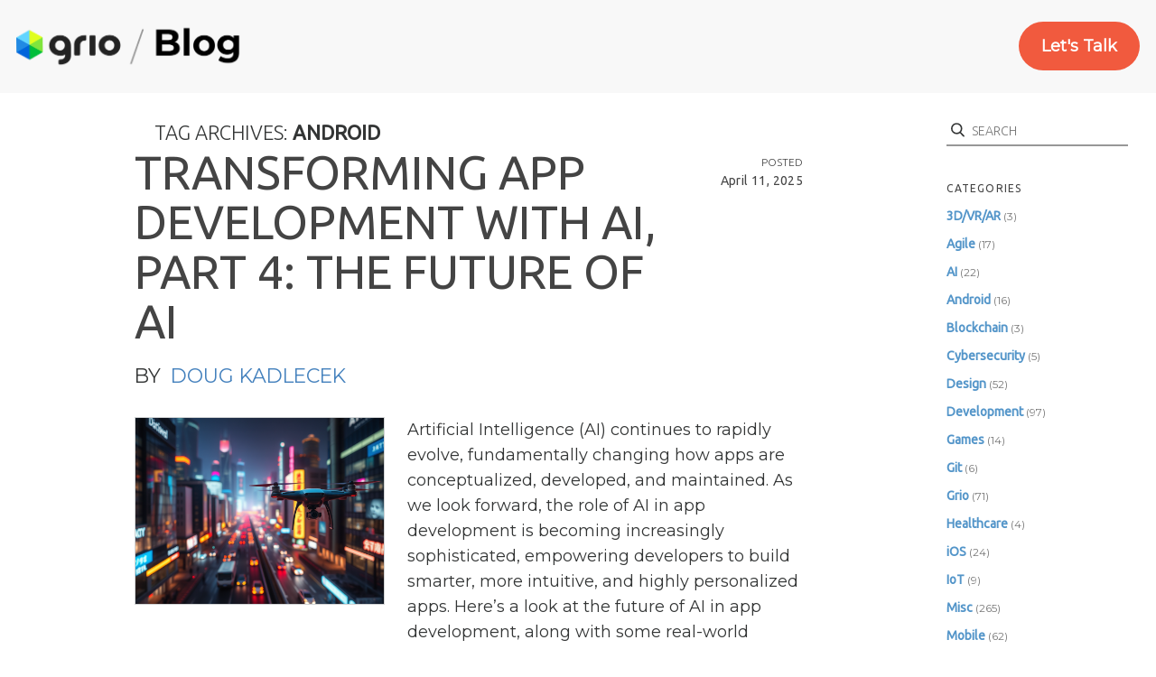

--- FILE ---
content_type: text/html; charset=UTF-8
request_url: https://blog.grio.com/tag/android
body_size: 13128
content:
<!DOCTYPE html>
<!--[if IE 6]>
<html id="ie6" lang="en-US">
<![endif]-->
<!--[if IE 7]>
<html id="ie7" lang="en-US">
<![endif]-->
<!--[if IE 8]>
<html id="ie8" lang="en-US">
<![endif]-->
<!--[if !(IE 6) | !(IE 7) | !(IE 8)  ]><!-->
<html lang="en-US">
<!--<![endif]-->
<head>
<!-- Google Tag Manager -->
<script>(function(w,d,s,l,i){w[l]=w[l]||[];w[l].push({'gtm.start':
      new Date().getTime(),event:'gtm.js'});var f=d.getElementsByTagName(s)[0],
      j=d.createElement(s),dl=l!='dataLayer'?'&l='+l:'';j.async=true;j.src=
      'https://www.googletagmanager.com/gtm.js?id='+i+dl;f.parentNode.insertBefore(j,f);
    })(window,document,'script','dataLayer','GTM-NZZKZH5');</script>
<!-- End Google Tag Manager -->
<meta charset="UTF-8" />
<meta name="viewport" content="width=device-width" />
<title>Android | Grio Blog</title>
<link rel="stylesheet" href="https://fonts.googleapis.com/css?family=Ubuntu%7CMontserrat%7CGotham" media="all">
<link href="https://fonts.googleapis.com/css?family=Advent+Pro:400,600|Ubuntu:100,200,300,400" rel="stylesheet">
<link rel="stylesheet" href="https://use.typekit.net/loh5dnw.css">
<link rel="profile" href="http://gmpg.org/xfn/11" />
<link rel="stylesheet" type="text/css" media="all" href="https://blog.grio.com/wp-content/themes/grio/style.css?t=1769093912" />
<link rel="stylesheet" type="text/css" media="all" href="https://blog.grio.com/wp-content/themes/grio/stylesheets/menu.css" />

<link rel="stylesheet" href="https://use.typekit.net/loh5dnw.css">
<link rel="stylesheet" href="https://use.fontawesome.com/releases/v5.7.2/css/all.css" integrity="sha384-fnmOCqbTlWIlj8LyTjo7mOUStjsKC4pOpQbqyi7RrhN7udi9RwhKkMHpvLbHG9Sr" crossorigin="anonymous">
<style type="text/css" media="screen">
    body {
        font-family: 'Montserrat', sans-serif;
    }
</style>

<link rel="pingback" href="https://blog.grio.com/xmlrpc.php" />
<script src="https://ajax.googleapis.com/ajax/libs/jquery/1.7.1/jquery.min.js" type="text/javascript"></script>
<script src="https://cdnjs.cloudflare.com/ajax/libs/gsap/1.19.1/TweenMax.min.js"></script>
<script src="https://blog.grio.com/wp-content/themes/grio/js/jquery.lettering-0.6.1.min.js" type="text/javascript"></script>
<script src="https://blog.grio.com/wp-content/themes/grio/js/home.js" type="text/javascript"></script>


<script type="text/javascript">
   $(document).ready(function() {
     	$(".letter_me").lettering();
	    $("h1 a").lettering();
	  });

  function hover(num) {
    for (let x=1; x<6; x++) {
      if (x==num) continue; 
      document.getElementById(`sub-menu-${x}`).style.display = "none";
    }
    const left = document.getElementsByClassName('linksWrappers')[num-1].offsetLeft - 20; // arrow width=20
    document.getElementsByClassName('sub-menu-container')[0].style.marginLeft = `${left}px`;
    document.getElementById(`sub-menu-${num}`).style.display = "block";
  }

  function unhover() {
    for (let x=1; x<6; x++) {
      document.getElementById(`sub-menu-${x}`).style.display = "none";
    }
  }

  function openCloseMobileMenu() {
    const mobileMenu = document.getElementById('mobile-header');
    if (mobileMenu.classList.contains('visible')) {
      mobileMenu.classList.remove('visible');
      mobileMenu.classList.remove('open');
    } else {
      mobileMenu.classList.add('open');
      setTimeout(() => mobileMenu.classList.add('visible'), 1);
    }
  }

  function openCloseMobileSubMenu(num) {
    const subItems = document.getElementsByClassName('subitemsWrapperMob');
    for(let x in subItems) {
      if (x==num) {
        if (subItems[x].classList.contains('open')) {
          subItems[x].classList.remove('open');
        } else {
          subItems[x].classList.add('open');
        }
      } else {
        subItems[x].classList.remove('open');
      }
    }
  }

  function openCloseMulti(num) {
    const multiItems = document.getElementsByClassName('subitemsWrapperMob-multi');
    for(let x in multiItems) {
      if (x==num) {
        if (multiItems[x].classList.contains('open')) {
          multiItems[x].classList.remove('open');
        } else {
          multiItems[x].classList.add('open');
        }
      } else {
        multiItems[x].classList.remove('open');
      }
    }
  }

</script>
<meta name='robots' content='max-image-preview:large' />
<link rel='dns-prefetch' href='//secure.gravatar.com' />
<link rel='dns-prefetch' href='//stats.wp.com' />
<link rel='dns-prefetch' href='//v0.wordpress.com' />
<link rel="alternate" type="application/rss+xml" title="Grio Blog &raquo; Feed" href="https://blog.grio.com/feed" />
<link rel="alternate" type="application/rss+xml" title="Grio Blog &raquo; Comments Feed" href="https://blog.grio.com/comments/feed" />
<link rel="alternate" type="application/rss+xml" title="Grio Blog &raquo; Android Tag Feed" href="https://blog.grio.com/tag/android/feed" />
<script type="text/javascript">
/* <![CDATA[ */
window._wpemojiSettings = {"baseUrl":"https:\/\/s.w.org\/images\/core\/emoji\/15.0.3\/72x72\/","ext":".png","svgUrl":"https:\/\/s.w.org\/images\/core\/emoji\/15.0.3\/svg\/","svgExt":".svg","source":{"concatemoji":"https:\/\/blog.grio.com\/wp-includes\/js\/wp-emoji-release.min.js?ver=6.6.4"}};
/*! This file is auto-generated */
!function(i,n){var o,s,e;function c(e){try{var t={supportTests:e,timestamp:(new Date).valueOf()};sessionStorage.setItem(o,JSON.stringify(t))}catch(e){}}function p(e,t,n){e.clearRect(0,0,e.canvas.width,e.canvas.height),e.fillText(t,0,0);var t=new Uint32Array(e.getImageData(0,0,e.canvas.width,e.canvas.height).data),r=(e.clearRect(0,0,e.canvas.width,e.canvas.height),e.fillText(n,0,0),new Uint32Array(e.getImageData(0,0,e.canvas.width,e.canvas.height).data));return t.every(function(e,t){return e===r[t]})}function u(e,t,n){switch(t){case"flag":return n(e,"\ud83c\udff3\ufe0f\u200d\u26a7\ufe0f","\ud83c\udff3\ufe0f\u200b\u26a7\ufe0f")?!1:!n(e,"\ud83c\uddfa\ud83c\uddf3","\ud83c\uddfa\u200b\ud83c\uddf3")&&!n(e,"\ud83c\udff4\udb40\udc67\udb40\udc62\udb40\udc65\udb40\udc6e\udb40\udc67\udb40\udc7f","\ud83c\udff4\u200b\udb40\udc67\u200b\udb40\udc62\u200b\udb40\udc65\u200b\udb40\udc6e\u200b\udb40\udc67\u200b\udb40\udc7f");case"emoji":return!n(e,"\ud83d\udc26\u200d\u2b1b","\ud83d\udc26\u200b\u2b1b")}return!1}function f(e,t,n){var r="undefined"!=typeof WorkerGlobalScope&&self instanceof WorkerGlobalScope?new OffscreenCanvas(300,150):i.createElement("canvas"),a=r.getContext("2d",{willReadFrequently:!0}),o=(a.textBaseline="top",a.font="600 32px Arial",{});return e.forEach(function(e){o[e]=t(a,e,n)}),o}function t(e){var t=i.createElement("script");t.src=e,t.defer=!0,i.head.appendChild(t)}"undefined"!=typeof Promise&&(o="wpEmojiSettingsSupports",s=["flag","emoji"],n.supports={everything:!0,everythingExceptFlag:!0},e=new Promise(function(e){i.addEventListener("DOMContentLoaded",e,{once:!0})}),new Promise(function(t){var n=function(){try{var e=JSON.parse(sessionStorage.getItem(o));if("object"==typeof e&&"number"==typeof e.timestamp&&(new Date).valueOf()<e.timestamp+604800&&"object"==typeof e.supportTests)return e.supportTests}catch(e){}return null}();if(!n){if("undefined"!=typeof Worker&&"undefined"!=typeof OffscreenCanvas&&"undefined"!=typeof URL&&URL.createObjectURL&&"undefined"!=typeof Blob)try{var e="postMessage("+f.toString()+"("+[JSON.stringify(s),u.toString(),p.toString()].join(",")+"));",r=new Blob([e],{type:"text/javascript"}),a=new Worker(URL.createObjectURL(r),{name:"wpTestEmojiSupports"});return void(a.onmessage=function(e){c(n=e.data),a.terminate(),t(n)})}catch(e){}c(n=f(s,u,p))}t(n)}).then(function(e){for(var t in e)n.supports[t]=e[t],n.supports.everything=n.supports.everything&&n.supports[t],"flag"!==t&&(n.supports.everythingExceptFlag=n.supports.everythingExceptFlag&&n.supports[t]);n.supports.everythingExceptFlag=n.supports.everythingExceptFlag&&!n.supports.flag,n.DOMReady=!1,n.readyCallback=function(){n.DOMReady=!0}}).then(function(){return e}).then(function(){var e;n.supports.everything||(n.readyCallback(),(e=n.source||{}).concatemoji?t(e.concatemoji):e.wpemoji&&e.twemoji&&(t(e.twemoji),t(e.wpemoji)))}))}((window,document),window._wpemojiSettings);
/* ]]> */
</script>
<style id='wp-emoji-styles-inline-css' type='text/css'>

	img.wp-smiley, img.emoji {
		display: inline !important;
		border: none !important;
		box-shadow: none !important;
		height: 1em !important;
		width: 1em !important;
		margin: 0 0.07em !important;
		vertical-align: -0.1em !important;
		background: none !important;
		padding: 0 !important;
	}
</style>
<link rel='stylesheet' id='wp-block-library-css' href='https://blog.grio.com/wp-includes/css/dist/block-library/style.min.css?ver=6.6.4' type='text/css' media='all' />
<link rel='stylesheet' id='mediaelement-css' href='https://blog.grio.com/wp-includes/js/mediaelement/mediaelementplayer-legacy.min.css?ver=4.2.17' type='text/css' media='all' />
<link rel='stylesheet' id='wp-mediaelement-css' href='https://blog.grio.com/wp-includes/js/mediaelement/wp-mediaelement.min.css?ver=6.6.4' type='text/css' media='all' />
<style id='jetpack-sharing-buttons-style-inline-css' type='text/css'>
.jetpack-sharing-buttons__services-list{display:flex;flex-direction:row;flex-wrap:wrap;gap:0;list-style-type:none;margin:5px;padding:0}.jetpack-sharing-buttons__services-list.has-small-icon-size{font-size:12px}.jetpack-sharing-buttons__services-list.has-normal-icon-size{font-size:16px}.jetpack-sharing-buttons__services-list.has-large-icon-size{font-size:24px}.jetpack-sharing-buttons__services-list.has-huge-icon-size{font-size:36px}@media print{.jetpack-sharing-buttons__services-list{display:none!important}}.editor-styles-wrapper .wp-block-jetpack-sharing-buttons{gap:0;padding-inline-start:0}ul.jetpack-sharing-buttons__services-list.has-background{padding:1.25em 2.375em}
</style>
<style id='classic-theme-styles-inline-css' type='text/css'>
/*! This file is auto-generated */
.wp-block-button__link{color:#fff;background-color:#32373c;border-radius:9999px;box-shadow:none;text-decoration:none;padding:calc(.667em + 2px) calc(1.333em + 2px);font-size:1.125em}.wp-block-file__button{background:#32373c;color:#fff;text-decoration:none}
</style>
<style id='global-styles-inline-css' type='text/css'>
:root{--wp--preset--aspect-ratio--square: 1;--wp--preset--aspect-ratio--4-3: 4/3;--wp--preset--aspect-ratio--3-4: 3/4;--wp--preset--aspect-ratio--3-2: 3/2;--wp--preset--aspect-ratio--2-3: 2/3;--wp--preset--aspect-ratio--16-9: 16/9;--wp--preset--aspect-ratio--9-16: 9/16;--wp--preset--color--black: #000000;--wp--preset--color--cyan-bluish-gray: #abb8c3;--wp--preset--color--white: #ffffff;--wp--preset--color--pale-pink: #f78da7;--wp--preset--color--vivid-red: #cf2e2e;--wp--preset--color--luminous-vivid-orange: #ff6900;--wp--preset--color--luminous-vivid-amber: #fcb900;--wp--preset--color--light-green-cyan: #7bdcb5;--wp--preset--color--vivid-green-cyan: #00d084;--wp--preset--color--pale-cyan-blue: #8ed1fc;--wp--preset--color--vivid-cyan-blue: #0693e3;--wp--preset--color--vivid-purple: #9b51e0;--wp--preset--gradient--vivid-cyan-blue-to-vivid-purple: linear-gradient(135deg,rgba(6,147,227,1) 0%,rgb(155,81,224) 100%);--wp--preset--gradient--light-green-cyan-to-vivid-green-cyan: linear-gradient(135deg,rgb(122,220,180) 0%,rgb(0,208,130) 100%);--wp--preset--gradient--luminous-vivid-amber-to-luminous-vivid-orange: linear-gradient(135deg,rgba(252,185,0,1) 0%,rgba(255,105,0,1) 100%);--wp--preset--gradient--luminous-vivid-orange-to-vivid-red: linear-gradient(135deg,rgba(255,105,0,1) 0%,rgb(207,46,46) 100%);--wp--preset--gradient--very-light-gray-to-cyan-bluish-gray: linear-gradient(135deg,rgb(238,238,238) 0%,rgb(169,184,195) 100%);--wp--preset--gradient--cool-to-warm-spectrum: linear-gradient(135deg,rgb(74,234,220) 0%,rgb(151,120,209) 20%,rgb(207,42,186) 40%,rgb(238,44,130) 60%,rgb(251,105,98) 80%,rgb(254,248,76) 100%);--wp--preset--gradient--blush-light-purple: linear-gradient(135deg,rgb(255,206,236) 0%,rgb(152,150,240) 100%);--wp--preset--gradient--blush-bordeaux: linear-gradient(135deg,rgb(254,205,165) 0%,rgb(254,45,45) 50%,rgb(107,0,62) 100%);--wp--preset--gradient--luminous-dusk: linear-gradient(135deg,rgb(255,203,112) 0%,rgb(199,81,192) 50%,rgb(65,88,208) 100%);--wp--preset--gradient--pale-ocean: linear-gradient(135deg,rgb(255,245,203) 0%,rgb(182,227,212) 50%,rgb(51,167,181) 100%);--wp--preset--gradient--electric-grass: linear-gradient(135deg,rgb(202,248,128) 0%,rgb(113,206,126) 100%);--wp--preset--gradient--midnight: linear-gradient(135deg,rgb(2,3,129) 0%,rgb(40,116,252) 100%);--wp--preset--font-size--small: 13px;--wp--preset--font-size--medium: 20px;--wp--preset--font-size--large: 36px;--wp--preset--font-size--x-large: 42px;--wp--preset--spacing--20: 0.44rem;--wp--preset--spacing--30: 0.67rem;--wp--preset--spacing--40: 1rem;--wp--preset--spacing--50: 1.5rem;--wp--preset--spacing--60: 2.25rem;--wp--preset--spacing--70: 3.38rem;--wp--preset--spacing--80: 5.06rem;--wp--preset--shadow--natural: 6px 6px 9px rgba(0, 0, 0, 0.2);--wp--preset--shadow--deep: 12px 12px 50px rgba(0, 0, 0, 0.4);--wp--preset--shadow--sharp: 6px 6px 0px rgba(0, 0, 0, 0.2);--wp--preset--shadow--outlined: 6px 6px 0px -3px rgba(255, 255, 255, 1), 6px 6px rgba(0, 0, 0, 1);--wp--preset--shadow--crisp: 6px 6px 0px rgba(0, 0, 0, 1);}:where(.is-layout-flex){gap: 0.5em;}:where(.is-layout-grid){gap: 0.5em;}body .is-layout-flex{display: flex;}.is-layout-flex{flex-wrap: wrap;align-items: center;}.is-layout-flex > :is(*, div){margin: 0;}body .is-layout-grid{display: grid;}.is-layout-grid > :is(*, div){margin: 0;}:where(.wp-block-columns.is-layout-flex){gap: 2em;}:where(.wp-block-columns.is-layout-grid){gap: 2em;}:where(.wp-block-post-template.is-layout-flex){gap: 1.25em;}:where(.wp-block-post-template.is-layout-grid){gap: 1.25em;}.has-black-color{color: var(--wp--preset--color--black) !important;}.has-cyan-bluish-gray-color{color: var(--wp--preset--color--cyan-bluish-gray) !important;}.has-white-color{color: var(--wp--preset--color--white) !important;}.has-pale-pink-color{color: var(--wp--preset--color--pale-pink) !important;}.has-vivid-red-color{color: var(--wp--preset--color--vivid-red) !important;}.has-luminous-vivid-orange-color{color: var(--wp--preset--color--luminous-vivid-orange) !important;}.has-luminous-vivid-amber-color{color: var(--wp--preset--color--luminous-vivid-amber) !important;}.has-light-green-cyan-color{color: var(--wp--preset--color--light-green-cyan) !important;}.has-vivid-green-cyan-color{color: var(--wp--preset--color--vivid-green-cyan) !important;}.has-pale-cyan-blue-color{color: var(--wp--preset--color--pale-cyan-blue) !important;}.has-vivid-cyan-blue-color{color: var(--wp--preset--color--vivid-cyan-blue) !important;}.has-vivid-purple-color{color: var(--wp--preset--color--vivid-purple) !important;}.has-black-background-color{background-color: var(--wp--preset--color--black) !important;}.has-cyan-bluish-gray-background-color{background-color: var(--wp--preset--color--cyan-bluish-gray) !important;}.has-white-background-color{background-color: var(--wp--preset--color--white) !important;}.has-pale-pink-background-color{background-color: var(--wp--preset--color--pale-pink) !important;}.has-vivid-red-background-color{background-color: var(--wp--preset--color--vivid-red) !important;}.has-luminous-vivid-orange-background-color{background-color: var(--wp--preset--color--luminous-vivid-orange) !important;}.has-luminous-vivid-amber-background-color{background-color: var(--wp--preset--color--luminous-vivid-amber) !important;}.has-light-green-cyan-background-color{background-color: var(--wp--preset--color--light-green-cyan) !important;}.has-vivid-green-cyan-background-color{background-color: var(--wp--preset--color--vivid-green-cyan) !important;}.has-pale-cyan-blue-background-color{background-color: var(--wp--preset--color--pale-cyan-blue) !important;}.has-vivid-cyan-blue-background-color{background-color: var(--wp--preset--color--vivid-cyan-blue) !important;}.has-vivid-purple-background-color{background-color: var(--wp--preset--color--vivid-purple) !important;}.has-black-border-color{border-color: var(--wp--preset--color--black) !important;}.has-cyan-bluish-gray-border-color{border-color: var(--wp--preset--color--cyan-bluish-gray) !important;}.has-white-border-color{border-color: var(--wp--preset--color--white) !important;}.has-pale-pink-border-color{border-color: var(--wp--preset--color--pale-pink) !important;}.has-vivid-red-border-color{border-color: var(--wp--preset--color--vivid-red) !important;}.has-luminous-vivid-orange-border-color{border-color: var(--wp--preset--color--luminous-vivid-orange) !important;}.has-luminous-vivid-amber-border-color{border-color: var(--wp--preset--color--luminous-vivid-amber) !important;}.has-light-green-cyan-border-color{border-color: var(--wp--preset--color--light-green-cyan) !important;}.has-vivid-green-cyan-border-color{border-color: var(--wp--preset--color--vivid-green-cyan) !important;}.has-pale-cyan-blue-border-color{border-color: var(--wp--preset--color--pale-cyan-blue) !important;}.has-vivid-cyan-blue-border-color{border-color: var(--wp--preset--color--vivid-cyan-blue) !important;}.has-vivid-purple-border-color{border-color: var(--wp--preset--color--vivid-purple) !important;}.has-vivid-cyan-blue-to-vivid-purple-gradient-background{background: var(--wp--preset--gradient--vivid-cyan-blue-to-vivid-purple) !important;}.has-light-green-cyan-to-vivid-green-cyan-gradient-background{background: var(--wp--preset--gradient--light-green-cyan-to-vivid-green-cyan) !important;}.has-luminous-vivid-amber-to-luminous-vivid-orange-gradient-background{background: var(--wp--preset--gradient--luminous-vivid-amber-to-luminous-vivid-orange) !important;}.has-luminous-vivid-orange-to-vivid-red-gradient-background{background: var(--wp--preset--gradient--luminous-vivid-orange-to-vivid-red) !important;}.has-very-light-gray-to-cyan-bluish-gray-gradient-background{background: var(--wp--preset--gradient--very-light-gray-to-cyan-bluish-gray) !important;}.has-cool-to-warm-spectrum-gradient-background{background: var(--wp--preset--gradient--cool-to-warm-spectrum) !important;}.has-blush-light-purple-gradient-background{background: var(--wp--preset--gradient--blush-light-purple) !important;}.has-blush-bordeaux-gradient-background{background: var(--wp--preset--gradient--blush-bordeaux) !important;}.has-luminous-dusk-gradient-background{background: var(--wp--preset--gradient--luminous-dusk) !important;}.has-pale-ocean-gradient-background{background: var(--wp--preset--gradient--pale-ocean) !important;}.has-electric-grass-gradient-background{background: var(--wp--preset--gradient--electric-grass) !important;}.has-midnight-gradient-background{background: var(--wp--preset--gradient--midnight) !important;}.has-small-font-size{font-size: var(--wp--preset--font-size--small) !important;}.has-medium-font-size{font-size: var(--wp--preset--font-size--medium) !important;}.has-large-font-size{font-size: var(--wp--preset--font-size--large) !important;}.has-x-large-font-size{font-size: var(--wp--preset--font-size--x-large) !important;}
:where(.wp-block-post-template.is-layout-flex){gap: 1.25em;}:where(.wp-block-post-template.is-layout-grid){gap: 1.25em;}
:where(.wp-block-columns.is-layout-flex){gap: 2em;}:where(.wp-block-columns.is-layout-grid){gap: 2em;}
:root :where(.wp-block-pullquote){font-size: 1.5em;line-height: 1.6;}
</style>
<link rel='stylesheet' id='wp-pagenavi-css' href='https://blog.grio.com/wp-content/plugins/wp-pagenavi/pagenavi-css.css?ver=2.70' type='text/css' media='all' />
<link rel='stylesheet' id='jetpack_css-css' href='https://blog.grio.com/wp-content/plugins/jetpack/css/jetpack.css?ver=13.6.1' type='text/css' media='all' />
<link rel='stylesheet' id='lightboxStyle-css' href='https://blog.grio.com/wp-content/plugins/lightbox-plus/css/shadowed/colorbox.min.css?ver=2.7.2' type='text/css' media='screen' />
<script type="text/javascript" src="https://blog.grio.com/wp-includes/js/jquery/jquery.min.js?ver=3.7.1" id="jquery-core-js"></script>
<script type="text/javascript" src="https://blog.grio.com/wp-includes/js/jquery/jquery-migrate.min.js?ver=3.4.1" id="jquery-migrate-js"></script>
<link rel="https://api.w.org/" href="https://blog.grio.com/wp-json/" /><link rel="alternate" title="JSON" type="application/json" href="https://blog.grio.com/wp-json/wp/v2/tags/411" /><link rel="EditURI" type="application/rsd+xml" title="RSD" href="https://blog.grio.com/xmlrpc.php?rsd" />
<meta name="generator" content="WordPress 6.6.4" />
	<style>img#wpstats{display:none}</style>
		<meta name="description" content="Posts about Android written by Doug Kadlecek, Jessica Zeng, Devin Johnson, Eric Hamlin, Brad Johnson, Ryan Schultz, Paolo Pelagatti, and Martin Harkins" />

<!-- Jetpack Open Graph Tags -->
<meta property="og:type" content="website" />
<meta property="og:title" content="Android &#8211; Grio Blog" />
<meta property="og:url" content="https://blog.grio.com/tag/android" />
<meta property="og:site_name" content="Grio Blog" />
<meta property="og:image" content="https://blog.grio.com/wp-content/uploads/2017/09/cropped-logomark-512x512.png" />
<meta property="og:image:width" content="512" />
<meta property="og:image:height" content="512" />
<meta property="og:image:alt" content="" />
<meta property="og:locale" content="en_US" />

<!-- End Jetpack Open Graph Tags -->
<link rel="icon" href="https://blog.grio.com/wp-content/uploads/2017/09/cropped-logomark-512x512-32x32.png" sizes="32x32" />
<link rel="icon" href="https://blog.grio.com/wp-content/uploads/2017/09/cropped-logomark-512x512-192x192.png" sizes="192x192" />
<link rel="apple-touch-icon" href="https://blog.grio.com/wp-content/uploads/2017/09/cropped-logomark-512x512-180x180.png" />
<meta name="msapplication-TileImage" content="https://blog.grio.com/wp-content/uploads/2017/09/cropped-logomark-512x512-270x270.png" />
<style type="text/css" id="wp-custom-css">/*
You can add your own CSS here.

Click the help icon above to learn more.
*/</style></head>

<body class="archive tag tag-android tag-411 two-column right-sidebar">
<div id="page" class="hfeed">

  <div class="header-container">
    <div class="desktop-header">
      <div class="desktop-main-menu">
        <div class="logo-container" style="padding-left: 18px;">
          <a aria-current="page" alt="Home" class="" href="https://grio.com/">
				<img src="http://blog.grio.com/wp-content/uploads/2025/05/grio-logo-lockup-blog.png" width="250"/>
          </a>
        </div>
		<div class="menu-container" style="padding-right: 18px;">
          
		</div>
		<div style="width:100%" onmouseover="unhover()"></div>
        <div class="menu-container" style="padding-right: 18px;">
          <div class="linksWrappers contact" onmouseover="unhover()">
            <a class="secondary-button" href="https://grio.com/book-a-free-consult/">Let's Talk</a>
          </div>
        </div>
      </div>
 
      </div>
    </div>

    <div class="mobile-header" id="mobile-header">
      <div class="mobile-main-menu">
        <div class="logo-container">
          <a aria-current="page" alt="Home" class="" href="https://grio.com/">
            <img src="http://blog.grio.com/wp-content/uploads/2025/05/grio-logo-lockup-blog.png" width="250"/>
          </a>
        </div>
      </div>

      
    </div>
  </div>

	<div id="main">

		<section id="primary">
			<div id="content" role="main">

			
				<header class="page-header">
					<h1 class="page-title">Tag Archives: <span>Android</span></h1>

									</header>

						<div id=pagenavi-below>
 			<div id=pagenavi-wrapper>
				<nav id="nav-above">
					<h3 class="assistive-text">Post navigation</h3>
        			<div class='wp-pagenavi' role='navigation'>
<span class='pages'>Page 1 of 3</span><span aria-current='page' class='current'>1</span><a class="page larger" title="Page 2" href="https://blog.grio.com/tag/android/page/2">2</a><a class="page larger" title="Page 3" href="https://blog.grio.com/tag/android/page/3">3</a><a class="nextpostslink" rel="next" aria-label="Next Page" href="https://blog.grio.com/tag/android/page/2">»</a>
</div>            	<section style="clear: both"></section>
				</nav><!-- #nav-above -->
			</div>
		</div>
	
								
					
	<article id="post-8624" class="post-8624 post type-post status-publish format-standard has-post-thumbnail hentry category-ai category-development-2 category-misc category-tools-2 tag-ai tag-android tag-development tag-software-development tag-ux">
      
                        <section class="entry-wrapper">


            <section class="entry-content-wrapper">
                <header class="entry-header">
                  
                                        <h1 class="entry-title">
                      <div class="post-meta">
                        <p>posted</p>
                        <p class = "post-date">April 11, 2025</p>
                      </div>
                        <a href="https://blog.grio.com/2025/04/transforming-app-development-with-ai-part-4-the-future-of-ai.html" title="Permalink to Transforming App Development with AI, Part 4: The Future of AI" rel="bookmark">Transforming App Development with AI, Part 4: The Future of AI</a>
                    </h1>
                    <h4><span class="by-author"> <span class="sep"> by </span> <span class="author vcard"><a class="url fn n" href="https://blog.grio.com/author/dkadlecek" title="View all posts by Doug Kadlecek" rel="author">Doug Kadlecek</a></span></span></h4>
                                    </header><!-- .entry-header -->

                                <section class="entry-content">
                    <img width="1024" height="768" src="https://blog.grio.com/wp-content/uploads/2025/04/image-1.png" class="attachment-index-categories size-index-categories wp-post-image" alt="" srcset="https://blog.grio.com/wp-content/uploads/2025/04/image-1.png 1024w, https://blog.grio.com/wp-content/uploads/2025/04/image-1-300x225.png 300w, https://blog.grio.com/wp-content/uploads/2025/04/image-1-768x576.png 768w, https://blog.grio.com/wp-content/uploads/2025/04/image-1-400x300.png 400w" sizes="(max-width: 1024px) 100vw, 1024px" /><div class="text-wrapper">
<p>Artificial Intelligence (AI) continues to rapidly evolve, fundamentally changing how apps are conceptualized, developed, and maintained. As we look forward, the role of AI in app development is becoming increasingly sophisticated, empowering developers to build smarter, more intuitive, and highly personalized apps. Here’s a look at the future of AI in app development, along with some real-world examples of companies leading the way.</p>



<p class="more-link-wrapper"> <a href="https://blog.grio.com/2025/04/transforming-app-development-with-ai-part-4-the-future-of-ai.html#more-8624" class="more-link">read on</a></p></div>                                    </section><!-- .entry-content -->
                            </section>
            <section style="clear: both"></section>
        </section>
	</article><!-- #post-8624 -->
				
					
	<article id="post-7220" class="post-7220 post type-post status-publish format-standard has-post-thumbnail hentry category-android category-development-2 tag-android tag-development tag-ui">
      
                        <section class="entry-wrapper">


            <section class="entry-content-wrapper">
                <header class="entry-header">
                  
                                        <h1 class="entry-title">
                      <div class="post-meta">
                        <p>posted</p>
                        <p class = "post-date">December 21, 2020</p>
                      </div>
                        <a href="https://blog.grio.com/2020/12/redefining-android-ui-development-with-jetpack-compose.html" title="Permalink to Redefining Android UI Development with Jetpack Compose" rel="bookmark">Redefining Android UI Development with Jetpack Compose</a>
                    </h1>
                    <h4><span class="by-author"> <span class="sep"> by </span> <span class="author vcard"><a class="url fn n" href="https://blog.grio.com/author/jzeng" title="View all posts by Jessica Zeng" rel="author">Jessica Zeng</a></span></span></h4>
                                    </header><!-- .entry-header -->

                                <section class="entry-content">
                    <img width="1455" height="775" src="https://blog.grio.com/wp-content/uploads/2020/12/Jetpack-Compose-1.jpg" class="attachment-index-categories size-index-categories wp-post-image" alt="" srcset="https://blog.grio.com/wp-content/uploads/2020/12/Jetpack-Compose-1.jpg 1455w, https://blog.grio.com/wp-content/uploads/2020/12/Jetpack-Compose-1-300x160.jpg 300w, https://blog.grio.com/wp-content/uploads/2020/12/Jetpack-Compose-1-768x409.jpg 768w, https://blog.grio.com/wp-content/uploads/2020/12/Jetpack-Compose-1-1024x545.jpg 1024w, https://blog.grio.com/wp-content/uploads/2020/12/Jetpack-Compose-1-500x266.jpg 500w" sizes="(max-width: 1455px) 100vw, 1455px" /><div class="text-wrapper"><span style="font-weight: 400;">At Google I/O 2019, Google announced that they were working on a new toolkit, </span><a href="https://developer.android.com/jetpack/compose"><span style="font-weight: 400;">Jetpack Compose</span></a><span style="font-weight: 400;">, which would redesign how user interfaces (UI) are developed on the Android platform. In August 2020, the alpha version of Jetpack Compose was released. In this post, I will be examining how Compose differs from the current Android UI toolkits, and will discuss the benefits that the new program will bring to Android UI development. </span></p>
<p class="more-link-wrapper"> <a href="https://blog.grio.com/2020/12/redefining-android-ui-development-with-jetpack-compose.html#more-7220" class="more-link">read on</a></p>
</div>
                                    </section><!-- .entry-content -->
                            </section>
            <section style="clear: both"></section>
        </section>
	</article><!-- #post-7220 -->
				
					
	<article id="post-7080" class="post-7080 post type-post status-publish format-standard has-post-thumbnail hentry category-android category-development-2 tag-android tag-development">
      
                        <section class="entry-wrapper">


            <section class="entry-content-wrapper">
                <header class="entry-header">
                  
                                        <h1 class="entry-title">
                      <div class="post-meta">
                        <p>posted</p>
                        <p class = "post-date">September 30, 2020</p>
                      </div>
                        <a href="https://blog.grio.com/2020/09/using-intents-to-create-transitions-in-android-applications.html" title="Permalink to Using Intents to Create Transitions in Android Applications" rel="bookmark">Using Intents to Create Transitions in Android Applications</a>
                    </h1>
                    <h4><span class="by-author"> <span class="sep"> by </span> <span class="author vcard"><a class="url fn n" href="https://blog.grio.com/author/djohnson" title="View all posts by Devin Johnson" rel="author">Devin Johnson</a></span></span></h4>
                                    </header><!-- .entry-header -->

                                <section class="entry-content">
                    <img width="247" height="247" src="https://blog.grio.com/wp-content/uploads/2013/10/AS-e1382566235150.jpg" class="attachment-index-categories size-index-categories wp-post-image" alt="" srcset="https://blog.grio.com/wp-content/uploads/2013/10/AS-e1382566235150.jpg 247w, https://blog.grio.com/wp-content/uploads/2013/10/AS-e1382566235150-150x150.jpg 150w" sizes="(max-width: 247px) 100vw, 247px" /><div class="text-wrapper"><span style="font-weight: 400;">Creating a successful application isn’t just about ensuring that all of the components work; the layout and design of the application are also crucial. The design must be professional and engaging, and the layout should be easy for users to navigate. Design components, such as animations and navigation transitions, can also enhance the usability of the application.</span></p>
<p class="more-link-wrapper"> <a href="https://blog.grio.com/2020/09/using-intents-to-create-transitions-in-android-applications.html#more-7080" class="more-link">read on</a></p>
</div>
                                    </section><!-- .entry-content -->
                            </section>
            <section style="clear: both"></section>
        </section>
	</article><!-- #post-7080 -->
				
					
	<article id="post-7026" class="post-7026 post type-post status-publish format-standard has-post-thumbnail hentry category-misc tag-android tag-development">
      
                        <section class="entry-wrapper">


            <section class="entry-content-wrapper">
                <header class="entry-header">
                  
                                        <h1 class="entry-title">
                      <div class="post-meta">
                        <p>posted</p>
                        <p class = "post-date">August 10, 2020</p>
                      </div>
                        <a href="https://blog.grio.com/2020/08/concurrency-on-android-with-kotlin-coroutines.html" title="Permalink to Concurrency on Android with Kotlin Coroutines" rel="bookmark">Concurrency on Android with Kotlin Coroutines</a>
                    </h1>
                    <h4><span class="by-author"> <span class="sep"> by </span> <span class="author vcard"><a class="url fn n" href="https://blog.grio.com/author/ehamlin" title="View all posts by Eric Hamlin" rel="author">Eric Hamlin</a></span></span></h4>
                                    </header><!-- .entry-header -->

                                <section class="entry-content">
                    <img width="1600" height="492" src="https://blog.grio.com/wp-content/uploads/2020/08/kotlin-logo.png" class="attachment-index-categories size-index-categories wp-post-image" alt="" srcset="https://blog.grio.com/wp-content/uploads/2020/08/kotlin-logo.png 1600w, https://blog.grio.com/wp-content/uploads/2020/08/kotlin-logo-300x92.png 300w, https://blog.grio.com/wp-content/uploads/2020/08/kotlin-logo-768x236.png 768w, https://blog.grio.com/wp-content/uploads/2020/08/kotlin-logo-1024x315.png 1024w, https://blog.grio.com/wp-content/uploads/2020/08/kotlin-logo-500x154.png 500w" sizes="(max-width: 1600px) 100vw, 1600px" /><div class="text-wrapper"><span style="font-weight: 400;">Concurrency is not something that most people think about on a daily basis; however, it benefits most of us throughout our day. Whenever we ask our technological devices to perform multiple tasks, either within one application or across multiple applications, our device is using concurrency to make it happen. Thanks to concurrent programming, our devices are able to multitask at the same rate that we do.  </span></p>
<p class="more-link-wrapper"> <a href="https://blog.grio.com/2020/08/concurrency-on-android-with-kotlin-coroutines.html#more-7026" class="more-link">read on</a></p>
</div>
                                    </section><!-- .entry-content -->
                            </section>
            <section style="clear: both"></section>
        </section>
	</article><!-- #post-7026 -->
				
					
	<article id="post-5916" class="post-5916 post type-post status-publish format-standard hentry category-android category-development-2 category-ios category-misc category-mobile tag-android tag-apps tag-hybrid tag-ios tag-mobile-2 tag-mobile-app">
      
                        <section class="entry-wrapper">


            <section class="entry-content-wrapper">
                <header class="entry-header">
                  
                                        <h1 class="entry-title">
                      <div class="post-meta">
                        <p>posted</p>
                        <p class = "post-date">November 22, 2017</p>
                      </div>
                        <a href="https://blog.grio.com/2017/11/mobile-app-development-native-vs-hybrid.html" title="Permalink to Mobile App Development: Native vs Hybrid" rel="bookmark">Mobile App Development: Native vs Hybrid</a>
                    </h1>
                    <h4><span class="by-author"> <span class="sep"> by </span> <span class="author vcard"><a class="url fn n" href="https://blog.grio.com/author/bjohnson" title="View all posts by Brad Johnson" rel="author">Brad Johnson</a></span></span></h4>
                                    </header><!-- .entry-header -->

                                <section class="entry-content">
                    <div class="text-wrapper"><img fetchpriority="high" decoding="async" class="aligncenter size-full wp-image-5921" src="http://35.90.239.7/wp-content/uploads/2017/11/Native-vs-Hybrid-sm.png" alt="" width="250" height="275" /></p>
<p><span style="font-weight: 400;">Your company needs a mobile app <strong>and</strong> you want to save money (of course). You want the app live last week, and you’d really like to avoid hiring Android and iOS devs on top of your existing web team. </span></p>
<p><span style="font-weight: 400;">In light of these considerations, going the </span><a href="https://developer.salesforce.com/page/Native,_HTML5,_or_Hybrid:_Understanding_Your_Mobile_Application_Development_Options"><span style="font-weight: 400;">hybrid</span></a><span style="font-weight: 400;"> route looks like a pretty good option. Hybrid mobile apps promise to be cheaper and faster to develop, and they’re built with tried and true technologies like Javascript, HTML, and CSS. The hybrid sales pitch can be summarized as &#8220;one codebase for multiple platforms&#8221;. Hybrid platforms include React Native, PhoneGap, Ionic, Titanium, and others.</span></p>
<p class="more-link-wrapper"> <a href="https://blog.grio.com/2017/11/mobile-app-development-native-vs-hybrid.html#more-5916" class="more-link">read on</a></p>
</div>
                                    </section><!-- .entry-content -->
                            </section>
            <section style="clear: both"></section>
        </section>
	</article><!-- #post-5916 -->
				
					
	<article id="post-5289" class="post-5289 post type-post status-publish format-standard has-post-thumbnail hentry category-android category-development-2 category-tools-2 tag-android tag-java tag-kotlin tag-programming-languages">
      
                        <section class="entry-wrapper">


            <section class="entry-content-wrapper">
                <header class="entry-header">
                  
                                        <h1 class="entry-title">
                      <div class="post-meta">
                        <p>posted</p>
                        <p class = "post-date">March 27, 2017</p>
                      </div>
                        <a href="https://blog.grio.com/2017/03/meet-kotlin.html" title="Permalink to Meet Kotlin" rel="bookmark">Meet Kotlin</a>
                    </h1>
                    <h4><span class="by-author"> <span class="sep"> by </span> <span class="author vcard"><a class="url fn n" href="https://blog.grio.com/author/rschultz" title="View all posts by Ryan Schultz" rel="author">Ryan Schultz</a></span></span></h4>
                                    </header><!-- .entry-header -->

                                <section class="entry-content">
                    <img width="125" height="125" src="https://blog.grio.com/wp-content/uploads/2017/03/icon_Kotlin.png" class="attachment-index-categories size-index-categories wp-post-image" alt="" /><div class="text-wrapper"><!-- !!! WARNING !!! ---- Don't edit this in the visual tab! WordPress will destroy the formatting! --></p>
<p>Kotlin is a JVM language that hit version 1.0 about a year ago (February 2016).<br />
It is developed by <a href="https://jetbrains.com">JetBrains</a>, the same people who make my favorite suite of<br />
IDEs. The language itself is open-source under the <a href="https://www.apache.org/licenses/LICENSE-2.0">Apache License</a> 2.0 and is<br />
developed as a community project over at <a href="https://kotlinlang.org/">kotlinlang.org</a>. Kotlin is something<br />
that I have become rather excited about over the past year. This post&#8217;s goal is<br />
not to teach you Kotlin but to get you excited about it!</p>
<p class="more-link-wrapper"> <a href="https://blog.grio.com/2017/03/meet-kotlin.html#more-5289" class="more-link">read on</a></p>
</div>
                                    </section><!-- .entry-content -->
                            </section>
            <section style="clear: both"></section>
        </section>
	</article><!-- #post-5289 -->
				
					
	<article id="post-5001" class="post-5001 post type-post status-publish format-standard has-post-thumbnail hentry category-android category-ios category-misc category-mobile tag-android tag-app-store tag-installs tag-ios tag-monetization tag-play-store tag-search">
      
                        <section class="entry-wrapper">


            <section class="entry-content-wrapper">
                <header class="entry-header">
                  
                                        <h1 class="entry-title">
                      <div class="post-meta">
                        <p>posted</p>
                        <p class = "post-date">November 5, 2016</p>
                      </div>
                        <a href="https://blog.grio.com/2016/11/6-steps-to-improve-app-search-rankings.html" title="Permalink to 6 Steps to Improve App Search Rankings" rel="bookmark">6 Steps to Improve App Search Rankings</a>
                    </h1>
                    <h4><span class="by-author"> <span class="sep"> by </span> <span class="author vcard"><a class="url fn n" href="https://blog.grio.com/author/ppelagatti" title="View all posts by Paolo Pelagatti" rel="author">Paolo Pelagatti</a></span></span></h4>
                                    </header><!-- .entry-header -->

                                <section class="entry-content">
                    <img width="550" height="363" src="https://blog.grio.com/wp-content/uploads/2016/10/94384-004-0FB9DED5.jpg" class="attachment-index-categories size-index-categories wp-post-image" alt="" srcset="https://blog.grio.com/wp-content/uploads/2016/10/94384-004-0FB9DED5.jpg 550w, https://blog.grio.com/wp-content/uploads/2016/10/94384-004-0FB9DED5-300x198.jpg 300w, https://blog.grio.com/wp-content/uploads/2016/10/94384-004-0FB9DED5-455x300.jpg 455w" sizes="(max-width: 550px) 100vw, 550px" /><div class="text-wrapper">Working as developers, we are focused on the low level technical details of a product, being that a website or an app. This heads down approach often makes us not to pay attention to many high level details that are crucial to bring our product to success. The typical path for a developer, at least at the beginning, is to build an app, put it on the store and then see it fail miserably. If that has happened to your app, then this post is for you!</p>
<p class="more-link-wrapper"> <a href="https://blog.grio.com/2016/11/6-steps-to-improve-app-search-rankings.html#more-5001" class="more-link">read on</a></p>
</div>
                                    </section><!-- .entry-content -->
                            </section>
            <section style="clear: both"></section>
        </section>
	</article><!-- #post-5001 -->
				
					
	<article id="post-4355" class="post-4355 post type-post status-publish format-standard has-post-thumbnail hentry category-android category-development-2 category-misc category-mobile category-tools-2 tag-android tag-frameworks tag-java tag-mobile-2 tag-reactivex tag-software-development">
      
                        <section class="entry-wrapper">


            <section class="entry-content-wrapper">
                <header class="entry-header">
                  
                                        <h1 class="entry-title">
                      <div class="post-meta">
                        <p>posted</p>
                        <p class = "post-date">January 7, 2016</p>
                      </div>
                        <a href="https://blog.grio.com/2016/01/rxandroid-polling-and-other.html" title="Permalink to Late Subscribing and Polling APIs with RxAndroid" rel="bookmark">Late Subscribing and Polling APIs with RxAndroid</a>
                    </h1>
                    <h4><span class="by-author"> <span class="sep"> by </span> <span class="author vcard"><a class="url fn n" href="https://blog.grio.com/author/mharkins" title="View all posts by Martin Harkins" rel="author">Martin Harkins</a></span></span></h4>
                                    </header><!-- .entry-header -->

                                <section class="entry-content">
                    <img width="400" height="400" src="https://blog.grio.com/wp-content/uploads/2016/01/6407041.png" class="attachment-index-categories size-index-categories wp-post-image" alt="" srcset="https://blog.grio.com/wp-content/uploads/2016/01/6407041.png 400w, https://blog.grio.com/wp-content/uploads/2016/01/6407041-150x150.png 150w, https://blog.grio.com/wp-content/uploads/2016/01/6407041-300x300.png 300w" sizes="(max-width: 400px) 100vw, 400px" /><div class="text-wrapper">Howdy, lazy bum! Enjoying the ReactiveX magic? Want to take a look at polling?</p>
<p>I’ll be walking you through a solution I put together for one of our up and coming apps! It works rather well, I learned a lot, and so far no complaints…although there are no users yet either!</p>
<p><span style="font-weight: 400">Feeling quite charitable, I’m going to let you in on some useful bits and pieces as we build up to polling: </span><b>threading</b><span style="font-weight: 400">, </span><b>late subscribing</b><span style="font-weight: 400">, </span><b>replay</b><span style="font-weight: 400">, </span><b>manual re-triggering</b><span style="font-weight: 400"> and </span><b>error handling</b><span style="font-weight: 400"> (a must for preserving replays).</span></p>
<p><span style="font-weight: 400"></p>
<p class="more-link-wrapper"> <a href="https://blog.grio.com/2016/01/rxandroid-polling-and-other.html#more-4355" class="more-link">read on</a></p>
<p></span></div>
                                    </section><!-- .entry-content -->
                            </section>
            <section style="clear: both"></section>
        </section>
	</article><!-- #post-4355 -->
				
					
	<article id="post-4036" class="post-4036 post type-post status-publish format-standard has-post-thumbnail hentry category-android category-development-2 category-mobile category-server category-tools-2 tag-adb tag-android tag-server tag-tip">
      
                        <section class="entry-wrapper">


            <section class="entry-content-wrapper">
                <header class="entry-header">
                  
                                        <h1 class="entry-title">
                      <div class="post-meta">
                        <p>posted</p>
                        <p class = "post-date">July 22, 2015</p>
                      </div>
                        <a href="https://blog.grio.com/2015/07/android-tip-adb-reverse.html" title="Permalink to Android Tip: adb reverse" rel="bookmark">Android Tip: adb reverse</a>
                    </h1>
                    <h4><span class="by-author"> <span class="sep"> by </span> <span class="author vcard"><a class="url fn n" href="https://blog.grio.com/author/rschultz" title="View all posts by Ryan Schultz" rel="author">Ryan Schultz</a></span></span></h4>
                                    </header><!-- .entry-header -->

                                <section class="entry-content">
                    <img width="250" height="188" src="https://blog.grio.com/wp-content/uploads/2015/07/skatedroid.gif" class="attachment-index-categories size-index-categories wp-post-image" alt="" /><div class="text-wrapper">I work from all over the place: Home, on <a href="http://bart.gov">public transit</a>, the office, coffee shops, etc.</p>
<p>A big challenge to developing android apps in an environment where my laptop and phone are on different networks (wifi vs. LTE, or laptop tethered through phone) is the inability for my phone to see the API server that is often running locally on my laptop. Here is a simple tip to allow your phone to hit the backend over ADB and a usb cable.</p>
<p class="more-link-wrapper"> <a href="https://blog.grio.com/2015/07/android-tip-adb-reverse.html#more-4036" class="more-link">read on</a></p>
</div>
                                    </section><!-- .entry-content -->
                            </section>
            <section style="clear: both"></section>
        </section>
	</article><!-- #post-4036 -->
				
					
	<article id="post-3709" class="post-3709 post type-post status-publish format-standard hentry category-misc category-mobile category-tools-2 tag-android tag-audio tag-music tag-web-radio">
      
                        <section class="entry-wrapper">


            <section class="entry-content-wrapper">
                <header class="entry-header">
                  
                                        <h1 class="entry-title">
                      <div class="post-meta">
                        <p>posted</p>
                        <p class = "post-date">September 22, 2014</p>
                      </div>
                        <a href="https://blog.grio.com/2014/09/adding-web-radio-to-your-app-with-feed-fm.html" title="Permalink to Adding Web-Radio to Your App with Feed.FM" rel="bookmark">Adding Web-Radio to Your App with Feed.FM</a>
                    </h1>
                    <h4><span class="by-author"> <span class="sep"> by </span> <span class="author vcard"><a class="url fn n" href="https://blog.grio.com/author/mharkins" title="View all posts by Martin Harkins" rel="author">Martin Harkins</a></span></span></h4>
                                    </header><!-- .entry-header -->

                                <section class="entry-content">
                    <div class="text-wrapper"><a href="http://35.90.239.7/wp-content/uploads/2014/09/devimage.png"><img decoding="async" class="alignleft size-medium wp-image-3726" src="http://35.90.239.7/wp-content/uploads/2014/09/devimage-210x300.png" alt="Feed Media API" width="210" height="300" srcset="https://blog.grio.com/wp-content/uploads/2014/09/devimage-210x300.png 210w, https://blog.grio.com/wp-content/uploads/2014/09/devimage.png 350w" sizes="(max-width: 210px) 100vw, 210px" /></a> We&#8217;ve been working with <a href="http://feed.fm/">Feed.FM,</a> which allows you to quickly integrate their web-radio hosting service into your Android app! You&#8217;ll be able to <i>Play</i>, <i>Pause</i>, <i>Skip</i> songs and switch playlists; we&#8217;ve abstracted all the nitty-gritty details for you.</p>
<p class="more-link-wrapper"> <a href="https://blog.grio.com/2014/09/adding-web-radio-to-your-app-with-feed-fm.html#more-3709" class="more-link">read on</a></p>
</div>
                                    </section><!-- .entry-content -->
                            </section>
            <section style="clear: both"></section>
        </section>
	</article><!-- #post-3709 -->
				
						<div id=pagenavi-below>
 			<div id=pagenavi-wrapper>
				<nav id="nav-below">
					<h3 class="assistive-text">Post navigation</h3>
        			<div class='wp-pagenavi' role='navigation'>
<span class='pages'>Page 1 of 3</span><span aria-current='page' class='current'>1</span><a class="page larger" title="Page 2" href="https://blog.grio.com/tag/android/page/2">2</a><a class="page larger" title="Page 3" href="https://blog.grio.com/tag/android/page/3">3</a><a class="nextpostslink" rel="next" aria-label="Next Page" href="https://blog.grio.com/tag/android/page/2">»</a>
</div>            	<section style="clear: both"></section>
				</nav><!-- #nav-above -->
			</div>
		</div>
	
			
			</div><!-- #content -->
		</section><!-- #primary -->

<div id="secondary" class="widget-area" role="complementary">



	<script type="text/javascript">
	$.getJSON("https://api.twitter.com/1/statuses/user_timeline/grio_sf.json?count=1&include_rts=1&callback=?", function(data) {
		var tweet = "";
		var tweets = data[0].text.split(" ");
		for (i = 0; i < tweets.length; i++) {
			if ( tweets[i].substring(0,7) == 'http://') {
				tweet = tweet + ' <a href="'+tweets[i]+'" target="_blank">'+tweets[i]+'</a>';
			} else if ( tweets[i].slice(0,1) == '@') {
				tweet = tweet + ' <a href="http://twitter.com/' + tweets[i].replace('@','') + '" target="_blank">' + tweets[i] + '</a>';
			} else if ( tweets[i].slice(0,1) == '#') {
				tweet = tweet + ' <a href="https://twitter.com/search?q=' + tweets[i].replace('#','%23') + '&src=hash" target="_blank">' + tweets[i] + '</a>';
			} else {
				tweet = tweet + ' ' + tweets[i];
			}
		}
		$("#twitter .inside_quote p").html(tweet);
	});
	</script>
  
  <aside id="search-3" class="widget widget_search">	<form method="get" id="searchform" action="https://blog.grio.com/">
		<label for="s" class="assistive-text">Search</label>
		<input type="text" class="field" name="s" id="s" placeholder="Search" />
		<input type="submit" class="submit" name="submit" id="searchsubmit" value="Search" />
	</form>
</aside><aside id="categories-4" class="widget widget_categories"><h3 class="widget-title">Categories</h3>
			<ul>
					<li class="cat-item cat-item-572"><a href="https://blog.grio.com/category/3dvrar">3D/VR/AR</a> (3)
</li>
	<li class="cat-item cat-item-41"><a href="https://blog.grio.com/category/agile">Agile</a> (17)
</li>
	<li class="cat-item cat-item-643"><a href="https://blog.grio.com/category/development-2/ai">AI</a> (22)
</li>
	<li class="cat-item cat-item-16"><a href="https://blog.grio.com/category/mobile/android">Android</a> (16)
</li>
	<li class="cat-item cat-item-644"><a href="https://blog.grio.com/category/development-2/blockchain">Blockchain</a> (3)
</li>
	<li class="cat-item cat-item-661"><a href="https://blog.grio.com/category/cybersecurity">Cybersecurity</a> (5)
</li>
	<li class="cat-item cat-item-46"><a href="https://blog.grio.com/category/design">Design</a> (52)
</li>
	<li class="cat-item cat-item-362"><a href="https://blog.grio.com/category/development-2">Development</a> (97)
</li>
	<li class="cat-item cat-item-87"><a href="https://blog.grio.com/category/games">Games</a> (14)
</li>
	<li class="cat-item cat-item-194"><a href="https://blog.grio.com/category/git">Git</a> (6)
</li>
	<li class="cat-item cat-item-89"><a href="https://blog.grio.com/category/grio">Grio</a> (71)
</li>
	<li class="cat-item cat-item-479"><a href="https://blog.grio.com/category/healthcare">Healthcare</a> (4)
</li>
	<li class="cat-item cat-item-12"><a href="https://blog.grio.com/category/mobile/ios">iOS</a> (24)
</li>
	<li class="cat-item cat-item-478"><a href="https://blog.grio.com/category/iot">IoT</a> (9)
</li>
	<li class="cat-item cat-item-88"><a href="https://blog.grio.com/category/misc">Misc</a> (265)
</li>
	<li class="cat-item cat-item-86"><a href="https://blog.grio.com/category/mobile">Mobile</a> (62)
</li>
	<li class="cat-item cat-item-662"><a href="https://blog.grio.com/category/mvp-app-development">MVP App Development</a> (15)
</li>
	<li class="cat-item cat-item-93"><a href="https://blog.grio.com/category/server">Server</a> (31)
</li>
	<li class="cat-item cat-item-539"><a href="https://blog.grio.com/category/social">Social</a> (8)
</li>
	<li class="cat-item cat-item-315"><a href="https://blog.grio.com/category/tools-2">Tools</a> (47)
</li>
	<li class="cat-item cat-item-40"><a href="https://blog.grio.com/category/video">Video</a> (8)
</li>
	<li class="cat-item cat-item-90"><a href="https://blog.grio.com/category/web-dev">Web</a> (71)
</li>
			</ul>

			</aside>
 <!-- end if single -->
    

</div><!-- #secondary .widget-area -->

	<!-- #main -->

<!--
	<footer id="colophon" role="contentinfo">

			

			<div id="site-generator">
								<a href="http://wordpress.org/" title="Semantic Personal Publishing Platform" rel="generator">Proudly powered by WordPress</a>
			</div>
	</footer>
-->
<!--</div> #page -->
<div class="row cta-footer">
  <div class = "cta-footer-container">
    <div class="contact-us">
        <h2 class="letter_me">have a question about our services?</h2>
        <p>Ready to start on a project?</p>
        <a href="https://grio.com/book-a-free-consult/" >Get In Touch</a>
    </div>
    <div class="see-more">
        <h2 class="letter_me">want to see more of our work?</h2>
        <p>Our case studies are the tip of the iceberg. See everything we’ve done or request specific examples</p>
        <a href="http://grio.com/our-work">Learn More</a>
    </div>
  </div>
</div>
  <div class="row cta-footer location">
      <div class="grio-location">
        <div class="grio-location-inner">
          <h2>Grio is based in <br/>San Francisco, California</h2>
          <p class="social">Find us on
            <a href="https://www.facebook.com/sf.grio" target="blank"><i class="fab fa-lg fa-facebook"></i></a>
            <a href="https://www.linkedin.com/company/grio" target="blank"><i class="fab fa-lg fa-linkedin"></i></a>
          </p>
        </div>
      </div>
      <div class="grio-copyright centered" title="Copyright Grio">
        <span>© 2019 Grio</span>
      </div>
    </div>
</div>

<script src="https://blog.grio.com/wp-content/themes/grio/js/site.js"></script>

</body>
<!-- Start of HubSpot Embed Code -->
  <script type="text/javascript" id="hs-script-loader" async defer src="//js.hs-scripts.com/3043474.js"></script>
<!-- End of HubSpot Embed Code -->

</html>


--- FILE ---
content_type: text/css
request_url: https://blog.grio.com/wp-content/themes/grio/style.css?t=1769093912
body_size: 16743
content:
/*
Theme Name: Grio Custom Style
Author: grio team
Author URI: http://www.grio.com
Description: based on Twenty Eleven 1.3 by the WordPress team.
Version: 1.0
License: GNU General Public License
License URI: license.txt
Tags: dark, light, white, black, gray, one-column, two-columns, left-sidebar, right-sidebar, fixed-width, flexible-width, custom-background, custom-colors, custom-header, custom-menu, editor-style, featured-image-header, featured-images, full-width-template, microformats, post-formats, rtl-language-support, sticky-post, theme-options, translation-ready
*/

/* =Reset default browser CSS. Based on work by Eric Meyer: http://meyerweb.com/eric/tools/css/reset/index.html
-------------------------------------------------------------- */

html,
body,
div,
span,
applet,
object,
iframe,
h1,
h2,
h3,
h4,
h5,
h6,
p,
blockquote,
pre,
a,
abbr,
acronym,
address,
big,
cite,
code,
del,
dfn,
em,
font,
ins,
kbd,
q,
s,
samp,
small,
strike,
strong,
sub,
sup,
tt,
var,
dl,
dt,
dd,
ol,
ul,
li,
fieldset,
form,
label,
legend,
table,
caption,
tbody,
tfoot,
thead,
tr,
th,
td {
  border: 0;
  font-family: inherit;
  font-size: 100%;
  font-style: inherit;
  font-weight: inherit;
  margin: 0;
  outline: 0;
  padding: 0;
  vertical-align: baseline;
}
:focus {
  /* remember to define focus styles! */
  outline: 0;
}

html {
  overflow-x: hidden;
}

body {
  font-family: "Ubuntu Light";
  font-size: 18px;
  font-style: normal;
  font-stretch: normal;
  line-height: 1.56;
  letter-spacing: normal;
  color: #333535;
  position: absolute;
  width: 100%;
}

h1 {
  font-family: "Ubuntu";
  font-size: 38px;
  font-weight: 300;
  font-style: normal;
  font-stretch: normal;
  line-height: 1.06;
  letter-spacing: normal;
  color: #333535;
}

h2 {
  font-family: "Advent Pro";
  font-size: 28px;
  font-weight: 500;
  font-style: normal;
  font-stretch: normal;
  line-height: 1;
  letter-spacing: normal;
  color: #333535;
}

h3 {
  font-family: "Ubuntu";
  font-size: 22px;
  font-weight: normal;
  font-style: normal;
  font-stretch: normal;
  line-height: 1.55;
  letter-spacing: normal;
  color: #333535;
}

table {
  /* tables still need 'cellspacing="0"' in the markup */
  border-collapse: separate;
  border-spacing: 0;
}
caption,
th,
td {
  font-weight: normal;
  text-align: left;
}
blockquote:before,
blockquote:after,
q:before,
q:after {
  content: "";
}

blockquote.large:before {
  content: "\​‌“";
  font-size: 115px;
  font-family: Advent Pro;
  position: absolute;
  line-height: 145px;
}
blockquote,
q {
  quotes: "" "";
}
a img {
  border: 0;
}
article,
aside,
details,
figcaption,
figure,
footer,
header,
hgroup,
menu,
nav,
section {
  display: block;
}

/* =Structure
----------------------------------------------- */

body {
  padding: 0;
}
#page {
  margin: 0 auto;
  /*	max-width: 1440px;*/
}

#branding hgroup {
  margin: 0;
  width: 250px;
}

#access div {
  margin: 0 7.6%;
}
#primary {
  float: left;
  margin: 0 -26.4% 0 2%;
  width: 80%;
}
#content {
  width: 100%;
}
#secondary {
  float: right;
  margin-right: 1.6%;
  width: 16.5%;
  position: relative;
}

@media (max-width: 1023px) {
  #secondary {
    display: none;
  }
}

/* Singular */
.singular #primary {
  margin: 0 -26.4% 0 2%;
}
.singular #content,
.left-sidebar.singular #content {
  /* margin: 0 7.6%; */
  position: relative;
  width: auto;
}

.singular .entry-header,
.singular .entry-content,
.singular footer.entry-meta,
.singular #comments-title {
  margin: 0 auto;
  width: 75%;
}

.entry-wrapper .post-meta {
  float: right;
  text-align: right;
  font-family: Ubuntu;
  font-size: 14px;
  padding-top: 10px;
}
.entry-wrapper .entry-meta {
  display: inline-block;
  width: 13%;
  float: left;
  padding: 5px 0px 0px 0px;
  margin-bottom: 5px;
  margin-top: 17px;
}

.entry-wrapper .entry-meta .comments-link {
  margin-bottom: 1em;
  background: url("images/comment_icn.png") no-repeat;
  padding-left: 20px;
  padding-bottom: 0.55em;
}

.entry-wrapper .entry-meta .tag-links a {
  display: block;
}
.entry-wrapper .entry-meta .edit-link {
  display: block;
  margin-top: 15px;
}
.entry-wrapper .entry-content-wrapper {
  float: right;
  display: inline-block;
  padding-right: 5.5em;
}

.entry-content > img.attachment-index-categories,
.entry-content > .text-wrapper {
  display: table-cell;
}

.singular .text-wrapper {
  display: unset;
}

.entry-meta .entry-date {
  background: url("images/date_icn.png") no-repeat;
  padding-left: 20px;
}
.sidebar-meta {
  font-family: "Ubuntu";
}
.sidebar-meta p,
.post-meta p {
  text-transform: uppercase;
  margin-bottom: 0px;
  font-size: 12px;
}
.sidebar-meta .post-date,
.post-meta .post-date {
  font-weight: 500;
  text-transform: none;
  font-size: 14px;
  line-height: 2;
  letter-spacing: 0.4px;
}

ul.post-categories {
  list-style-type: none;
  margin: 0;
}

/* Attachments */
.singular .image-attachment .entry-content {
  margin: 0 auto;
  width: auto;
}
.singular .image-attachment .entry-description {
  margin: 0 auto;
  width: 68.9%;
}

/* Showcase */
.page-template-showcase-php #primary,
.left-sidebar.page-template-showcase-php #primary {
  margin: 0;
}
.page-template-showcase-php #content,
.left-sidebar.page-template-showcase-php #content {
  margin: 0 7.6%;
  width: auto;
}
.page-template-showcase-php section.recent-posts {
  float: right;
  margin: 0 0 0 31%;
  width: 69%;
}
.page-template-showcase-php #main .widget-area {
  float: left;
  margin: 0 -22.15% 0 0;
  width: 22.15%;
}

/* error404 */
.error404 #primary {
  float: none;
  margin: 0;
}
.error404 #primary #content {
  margin: 0 7.6%;
  width: auto;
}

/* Alignment */
.alignleft {
  display: inline;
  float: left;
  margin-right: 1.625em;
}
.alignright {
  display: inline;
  float: right;
  margin-left: 1.625em;
}
.aligncenter {
  clear: both;
  display: block;
  margin-left: auto;
  margin-right: auto;
}

/* Right Content */
.left-sidebar #primary {
  float: right;
  margin: 0 0 0 -26.4%;
  width: 100%;
}
.left-sidebar #content {
  margin: 0 7.6% 0 34%;
  width: 58.4%;
}
.left-sidebar #secondary {
  float: left;
  margin-left: 7.6%;
  margin-right: 0;
  width: 18.8%;
}

/* One column */
.one-column #page {
  max-width: 690px;
}
.one-column #content {
  margin: 0 7.6%;
  width: auto;
}
.one-column #nav-below {
  border-bottom: 1px solid #ddd;
  margin-bottom: 1.625em;
}
.one-column #secondary {
  float: none;
  margin: 0 7.6%;
  width: auto;
}
/* Simplify the showcase template */
.one-column .page-template-showcase-php section.recent-posts {
  float: none;
  margin: 0;
  width: 100%;
}
.one-column .page-template-showcase-php #main .widget-area {
  float: none;
  margin: 0;
  width: auto;
}
.one-column .page-template-showcase-php .other-recent-posts {
  border-bottom: 1px solid #ddd;
}
/* Simplify the showcase template when small feature */
.one-column section.featured-post .attachment-small-feature {
  border: none;
  display: block;
  height: auto;
  max-width: 60%;
  position: static;
}
.one-column article.feature-image.small {
  margin: 0 0 1.625em;
  padding: 0;
}
.one-column article.feature-image.small .entry-title {
  font-size: 20px;
  line-height: 1.3em;
}
.one-column article.feature-image.small .entry-summary {
  height: 150px;
  overflow: hidden;
  padding: 0;
  text-overflow: ellipsis;
}
.one-column article.feature-image.small .entry-summary a {
  left: -9%;
}
/* Remove the margin on singular articles */
.one-column.singular .entry-header,
.one-column.singular .entry-content,
.one-column.singular footer.entry-meta,
.one-column.singular #comments-title {
  width: 100%;
}
/* Simplify the pullquotes and pull styles */
.one-column.singular blockquote.pull {
  margin: 0 0 1.625em;
}
.one-column.singular .pull.alignleft {
  margin: 0 1.625em 0 0;
}
.one-column.singular .pull.alignright {
  margin: 0 0 0 1.625em;
}
.one-column.singular .entry-meta .edit-link a {
  position: absolute;
  left: 0;
  top: 40px;
}
.one-column.singular #author-info {
  margin: 2.2em -8.8% 0;
  padding: 20px 8.8%;
}
/* Make sure we have room for our comment avatars */
.one-column .commentlist > li.comment {
  margin-left: 102px;
  width: auto;
}
/* Make sure the logo and search form don't collide */
.one-column #branding #searchform {
  right: 40px;
  top: 4em;
}
/* Talking avatars take up too much room at this size */
.one-column .commentlist > li.comment {
  margin-left: 0;
}
.one-column .commentlist > li.comment .comment-meta,
.one-column .commentlist > li.comment .comment-content {
  margin-right: 85px;
}
.one-column .commentlist .avatar {
  background: transparent;
  display: block;
  padding: 0;
  top: 1.625em;
  left: auto;
  right: 1.625em;
}
.one-column .commentlist .children .avatar {
  background: none;
  padding: 0;
  position: absolute;
  top: 2.2em;
  left: 2.2em;
}
.one-column #respond {
  width: auto;
}

/* =Global
----------------------------------------------- */

body,
input,
textarea {
  //color: #373737;
  //font: 15px "Helvetica Neue", Helvetica, Arial, sans-serif;
  //font-weight: 300;
  //line-height: 1.625;
  font-family: Ubuntu;
  font-size: 18px;
  font-weight: 300;
  font-style: normal;
  font-stretch: normal;
  line-height: 1.56;
  letter-spacing: normal;
  color: #333535;
}
#page {
  background-image: url("images/blog-background.jpg");
  background-size: 100% auto;
  background-repeat: no-repeat;
  background-color: rgba(255, 255, 255, 0.4);
}

/* Headings */
h1,
h2,
h3,
h4,
h5,
h6 {
  clear: both;
}
hr {
  background-color: #ccc;
  border: 0;
  height: 1px;
  margin-bottom: 1.625em;
}

/* Text elements */
p {
  margin-bottom: 1.625em;
}
ul,
ol {
  margin: 0 0 1.625em 2.5em;
}
/*
ul {
	list-style: square;
}
*/
ol {
  list-style-type: decimal;
}
ol ol {
  list-style: upper-alpha;
}
ol ol ol {
  list-style: lower-roman;
}
ol ol ol ol {
  list-style: lower-alpha;
}
ul ul,
ol ol,
ul ol,
ol ul {
  margin-bottom: 0;
}
dl {
  margin: 0 1.625em;
}
dt {
  font-weight: bold;
}
dd {
  margin-bottom: 1.625em;
}
strong {
  font-weight: bold;
}
cite,
em,
i {
  font-style: italic;
}
blockquote {
  font-style: italic;
  font-weight: normal;
  margin: 0 3em;
}

blockquote.large {
  font-family: "Advent Pro";
  font-style: normal;
  margin: 20px -20% 30px;
  font-size: 38px;
  border-top: 1px solid #dbd9d9;
  border-bottom: 1px solid #dbd9d9;
}

blockquote.large p {
  margin: 20px 40px;
}
blockquote em,
blockquote i,
blockquote cite {
  font-style: italic;
}
blockquote cite {
  color: #666;
  font: 12px "Helvetica Neue", Helvetica, Arial, sans-serif;
  font-weight: 300;
  letter-spacing: 0.05em;
  text-transform: uppercase;
}
pre {
  /* 	background: #f4f4f4; */
  /*
	font: 13px "Courier 10 Pitch", Courier, monospace;
	line-height: 1.5;
*/
  margin-bottom: 1.625em;
  overflow: auto;
  padding: 0.75em 1.625em;
}
code,
kbd {
  font: 11px Monaco, Consolas, "Andale Mono", "DejaVu Sans Mono", monospace;
  line-height: 1;
}
abbr,
acronym,
dfn {
  border-bottom: 1px dotted #666;
  cursor: help;
}
address {
  display: block;
  margin: 0 0 1.625em;
}
ins {
  background: #fff9c0;
  text-decoration: none;
}
sup,
sub {
  font-size: 10px;
  height: 0;
  line-height: 1;
  position: relative;
  vertical-align: baseline;
}
sup {
  bottom: 1ex;
}
sub {
  top: 0.5ex;
}

/* Forms */
input[type="text"],
input[type="password"],
textarea {
  background: #fafafa;
  -moz-box-shadow: inset 0 1px 1px rgba(0, 0, 0, 0.1);
  -webkit-box-shadow: inset 0 1px 1px rgba(0, 0, 0, 0.1);
  box-shadow: inset 0 1px 1px rgba(0, 0, 0, 0.1);
  border: 1px solid #ddd;
  color: #888;
}
input[type="text"]:focus,
textarea:focus {
  color: #373737;
}
textarea {
  padding-left: 3px;
  width: 98%;
}
input[type="text"] {
  padding: 3px;
}
input#s {
  background: url(images/search.svg) no-repeat 5px 6px;
  font-size: 14px;
  height: 22px;
  line-height: 1.2em;
  padding: 4px 10px 4px 28px;
  border: 0;
  box-shadow: none;
  border-bottom: solid 2px #979797;
  background-color: transparent;
  text-transform: uppercase;
}
input#searchsubmit {
  display: none;
}

/* Links */
a {
  font-weight: 400;
  color: #4481bd;
  position: relative;
  text-decoration: none;
}
a:focus,
a:active,
a:hover {
  text-decoration: underline;
}

/* Assistive text */
.assistive-text {
  position: absolute !important;
  clip: rect(1px 1px 1px 1px); /* IE6, IE7 */
  clip: rect(1px, 1px, 1px, 1px);
}
#access a.assistive-text:active,
#access a.assistive-text:focus {
  background: #eee;
  border-bottom: 1px solid #ddd;
  color: #1982d1;
  clip: auto !important;
  font-size: 12px;
  position: absolute;
  text-decoration: underline;
  top: 0;
  left: 7.6%;
}

/* =Header
----------------------------------------------- */

#branding {
  padding-bottom: 75px;
  position: relative;
  margin-top: -220px;
}
#site-title {
  margin-right: 270px;
}
#site-title a {
  display: none;
  color: #111;
  font-size: 30px;
  font-weight: bold;
  line-height: 36px;
  text-decoration: none;
}
#site-title span {
  display: block;
  width: 250px;
  height: 78px;
  background: url("images/logo_small.svg") no-repeat;
}
#site-title a:hover,
#site-title a:focus,
#site-title a:active {
  color: #8e8e8e;
}
#site-description {
  color: #7a7a7a;
  font-size: 14px;
  margin: 0 270px 1.5em 0;
}
/*#branding img {
	height: auto;
	margin-bottom: -7px;
	width: 100%;
}*/

/* =Menu
-------------------------------------------------------------- */

#access {
  clear: both;
  display: block;
  margin: 0 auto;
  width: 97%;
  min-height: 10px;
}
#access ul {
  font-size: 13px;
  list-style: none;
  margin: 0 0 0 -0.8125em;
  padding-left: 0;
}
#access li {
  float: left;
  position: relative;
}
#access a {
  color: #eee;
  display: block;
  line-height: 3.333em;
  padding: 0 1.2125em;
  text-decoration: none;
}
#access ul ul {
  -moz-box-shadow: 0 3px 3px rgba(0, 0, 0, 0.2);
  -webkit-box-shadow: 0 3px 3px rgba(0, 0, 0, 0.2);
  box-shadow: 0 3px 3px rgba(0, 0, 0, 0.2);
  display: none;
  float: left;
  margin: 0;
  position: absolute;
  top: 3.333em;
  left: 0;
  width: 188px;
  z-index: 99999;
}
#access ul ul ul {
  left: 100%;
  top: 0;
}
#access ul ul a {
  background: #f9f9f9;
  border-bottom: 1px dotted #ddd;
  color: #444;
  font-size: 13px;
  font-weight: normal;
  height: auto;
  line-height: 1.4em;
  padding: 10px 10px;
  width: 168px;
}
#access li:hover > a,
#access ul ul :hover > a,
#access a:focus {
  background: #efefef;
}
#access li:hover > a,
#access a:focus {
  background: #f9f9f9; /* Show a solid color for older browsers */
  background: -moz-linear-gradient(#f9f9f9, #e5e5e5);
  background: -o-linear-gradient(#f9f9f9, #e5e5e5);
  background: -webkit-gradient(
    linear,
    0% 0%,
    0% 100%,
    from(#f9f9f9),
    to(#e5e5e5)
  ); /* Older webkit syntax */
  background: -webkit-linear-gradient(#f9f9f9, #e5e5e5);
  color: #373737;
}
#access ul li:hover > ul {
  display: block;
}
#access .current-menu-item > a,
#access .current-menu-ancestor > a,
#access .current_page_item > a,
#access .current_page_ancestor > a {
  font-weight: bold;
}
#access * {
  display: none;
}
/* Search Form */
#branding #searchform {
  position: absolute;
  top: 6em;
  right: 1.6%;
  text-align: right;
}
#branding #searchform div {
  margin: 0;
}
#branding #s {
  float: right;
  -webkit-transition-duration: 400ms;
  -webkit-transition-property: width, background;
  -webkit-transition-timing-function: ease;
  -moz-transition-duration: 400ms;
  -moz-transition-property: width, background;
  -moz-transition-timing-function: ease;
  -o-transition-duration: 400ms;
  -o-transition-property: width, background;
  -o-transition-timing-function: ease;
  width: 72px;
}
#branding #s:focus {
  background-color: #f9f9f9;
  width: 196px;
}
#branding #searchsubmit {
  display: none;
}
#branding .only-search #searchform {
  top: 5px;
  z-index: 1;
}
#branding .only-search #s {
  background-color: #666;
  border-color: #000;
  color: #444;
}
#branding .only-search #s,
#branding .only-search #s:focus {
  width: 85%;
}
#branding .only-search #s:focus {
  background-color: #bbb;
}
#branding .with-image #searchform {
  top: auto;
  bottom: -27px;
  max-width: 195px;
}
#branding .only-search + #access div {
  padding-right: 205px;
}

/* =Content
----------------------------------------------- */
#main {
  clear: both;
  padding: 0 0 0;
  margin-top: 130px;
}
.page-title {
  font-family: Ubuntu;
  font-size: 22px;
  font-weight: 300;
  line-height: 1.55;
  text-align: left;
  color: #333535;
  margin-left: 145px;
  text-transform: uppercase;
  position: relative;
  z-index: 99999999;
}
.page-title span {
  font-weight: bold;
}
.page-title a {
  font-size: 12px;
  font-weight: bold;
  letter-spacing: 0;
  text-transform: none;
}

.page-title .vcard a {
  color: #ffffff;
}

.hentry,
.no-results {
  /* margin: 0 0 1.625em; */
  padding: 0 6% 0 9%;
  position: relative;
}
.hentry:last-child,
.no-results {
  border-bottom: none;
}
.blog .sticky .entry-header .entry-meta {
  clip: rect(1px 1px 1px 1px); /* IE6, IE7 */
  clip: rect(1px, 1px, 1px, 1px);
  position: absolute !important;
}
.entry-title,
.entry-header .entry-meta {
  padding-right: 0px;
}
.entry-title {
  clear: left;
  color: #444;
  font-size: 26px;
  font-weight: bold;
  line-height: 1.5em;
  padding-bottom: 0.3em;
}
.entry-title,
.entry-title a {
  color: #444;
  text-decoration: none;
  font-weight: normal;
}

.entry-title a {
  display: block;
  padding-right: 160px;
}
.entry-title a:hover,
.entry-title a:focus,
.entry-title a:active {
  color: #777978;
}
.widget-title {
  color: #262828;
  line-height: 24px;
  height: 36px;
}
.entry-meta {
  color: #666;
  clear: both;
  font-size: 14px;
  line-height: 18px;
  display: block;
  padding-top: 9px;
  padding-bottom: 9px;
}
.entry-meta .cat-links {
  float: right;
}
.entry-meta a {
  font-weight: bold;
}
.single-author .entry-meta .by-author {
  display: none;
}
.entry-content-wrapper {
  width: 85%;
  margin-bottom: 2em;
}
.entry-content a {
  //color: #52ad46;
}

.entry-content a.more-link {
  font-family: Ubuntu;
  font-size: 18px;
  font-weight: bold;
  letter-spacing: 0.3px;
  color: #5395c9;
}

.entry-content,
.entry-summary {
  padding: 1em 0em 1.8em 0;
  border-bottom: 1px solid #dbd9d9;
  overflow: hidden;
}

.entry-content h1,
.entry-content h2,
.comment-content h1,
.comment-content h2 {
  color: #333535;
  font-weight: bold;
  margin: 0 0 0.8125em;
}
.entry-header h1 {
  font-family: "Ubuntu";
  font-size: 52px;
  font-weight: 300;
  line-height: 1.06;
  max-width: 100%;
  box-sizing: border-box;
}
.entry-content h2 {
  font-family: "Advent Pro";
  font-size: 28px;
  font-weight: 500;
  line-height: 1;
}
.entry-content h3,
.comment-content h3 {
  font-size: 85%;
  letter-spacing: 0.1em;
  line-height: 2.6em;
  text-transform: uppercase;
}
.entry-content table,
.comment-content table {
  border-bottom: 1px solid #ddd;
  margin: 0 0 1.625em;
  width: 100%;
}
.entry-content th,
.comment-content th {
  color: #666;
  font-size: 10px;
  font-weight: 500;
  letter-spacing: 0.1em;
  line-height: 2.6em;
  text-transform: uppercase;
}
.entry-content td,
.comment-content td {
  border-top: 1px solid #ddd;
  padding: 6px 10px 6px 0;
}

.comment-content p {
  margin-bottom: 0.7em;
}
.entry-content #s {
  width: 75%;
}

.more-link-wrapper {
  display: block;
  float: left;
  font-size: 80%;
  font-weight: bold;
  text-transform: uppercase;
  margin-bottom: 0;
}
.comment-content ul,
.comment-content ol {
  margin-bottom: 1.625em;
}
.comment-content ul ul,
.comment-content ol ol,
.comment-content ul ol,
.comment-content ol ul {
  margin-bottom: 0;
}
dl.gallery-item {
  margin: 0;
}
.page-link {
  clear: both;
  display: block;
  margin: 0 0 1.625em;
}
.page-link a {
  background: #eee;
  color: #373737;
  margin: 0;
  padding: 2px 3px;
  text-decoration: none;
}
.page-link a:hover {
  background: #888;
  color: #fff;
  font-weight: bold;
}
.page-link span {
  margin-right: 6px;
}
.entry-meta .edit-link a,
.commentlist .edit-link a {
  -moz-border-radius: 3px;
  border-radius: 3px;
  color: #5395c9;
  font-size: 14px;
  line-height: 1.5em;
  font-weight: 700;
  text-decoration: none;
  text-transform: uppercase;
  padding: 0 4px;
}
.entry-meta .edit-link a:hover,
.commentlist .edit-link a:hover {
  background: #fff;
  color: #5395c9;
}

.entry-meta .tag-links {
  line-height: 1.9em;
}

.entry-meta .tag-links a {
  display: list-item;
  list-style: none;
  font-family: "Ubuntu";
  color: #5395c9;
  font-weight: bold;
}

.entry-content .edit-link {
  clear: both;
  display: block;
}

.time-pubdate {
  font-weight: bold;
}

/* Images */
.entry-content img,
.comment-content img,
.widget img {
  max-width: 97.5%; /* Fluid images for posts, comments, and widgets */
}
img[class*="align"],
img[class*="wp-image-"],
img[class*="attachment-"] {
  height: auto; /* Make sure images with WordPress-added height and width attributes are scaled correctly */
}
img.size-full,
img.size-large {
  max-width: 97.5%;
  width: auto; /* Prevent stretching of full-size and large-size images with height and width attributes in IE8 */
  height: auto; /* Make sure images with WordPress-added height and width attributes are scaled correctly */
}
.entry-content img.wp-smiley {
  border: none;
  margin-bottom: 0;
  margin-top: 0;
  padding: 0;
}
img.alignleft,
img.alignright,
img.aligncenter {
  margin-bottom: 1.625em;
}
p img,
.wp-caption {
  margin-top: 0.4em;
  border: solid 1px #d1d3d4;
}
.wp-caption {
  margin-bottom: 1.625em;
  max-width: 96%;
  padding: 9px;
  border: none;
}
.wp-caption img {
  display: block;
  margin: 0 auto;
  max-width: 98%;
}
.wp-caption .wp-caption-text,
.gallery-caption {
  color: #666;
  font-size: 13px;
  font-weight: normal;
  font-style: italic;
  font-stretch: normal;
  line-height: 1.54;
  letter-spacing: 0.2px;
}
.wp-caption .wp-caption-text {
  margin-bottom: 0.6em;
  padding: 10px 0 5px 40px;
  position: relative;
}
.wp-caption .wp-caption-text:before {
  color: #666;
  content: "\2014";
  font-size: 14px;
  font-style: normal;
  font-weight: bold;
  margin-right: 5px;
  position: absolute;
  left: 10px;
  top: 7px;
}
#content .gallery {
  margin: 0 auto 1.625em;
}
#content .gallery a img {
  border: none;
}
img#wpstats {
  display: block;
  margin: 0 auto 1.625em;
}
#content .gallery-columns-4 .gallery-item {
  width: 23%;
  padding-right: 2%;
}
#content .gallery-columns-4 .gallery-item img {
  width: 100%;
  height: auto;
}

/* Image borders */
img[class*="align"],
img[class*="wp-image-"],
#content .gallery .gallery-icon img {
  /* Add fancy borders to all WordPress-added images but not things like badges and icons and the like */
  border: none;
  padding: 6px;
}
.wp-caption img {
  border: none;
}
a:focus img[class*="align"],
a:hover img[class*="align"],
a:active img[class*="align"],
a:focus img[class*="wp-image-"],
a:hover img[class*="wp-image-"],
a:active img[class*="wp-image-"],
#content .gallery .gallery-icon a:focus img,
#content .gallery .gallery-icon a:hover img,
#content .gallery .gallery-icon a:active img {
  /* Add some useful style to those fancy borders for linked images ... */
  background: #eee;
  border-color: #bbb;
}
.wp-caption a:focus img,
.wp-caption a:active img,
.wp-caption a:hover img {
  /* ... including captioned images! */
  background: #fff;
  border-color: #ddd;
}

/* Make sure embeds and iframes fit their containers */
embed,
iframe,
object {
  max-width: 100%;
}

/* Password Protected Posts */
.post-password-required .entry-header .comments-link {
  margin: 1.625em 0 0;
}
.post-password-required input[type="password"] {
  margin: 0.8125em 0;
}
.post-password-required input[type="password"]:focus {
  background: #f7f7f7;
}

/* Author Info */
#author-info {
  font-size: 12px;
  overflow: hidden;
}
.singular #author-info {
  background: #f9f9f9;
  border-top: 1px solid #ddd;
  border-bottom: 1px solid #ddd;
  margin: 2.2em -35.6% 0 -35.4%;
  padding: 20px 35.4%;
}
.archive #author-info {
  border-bottom: 1px solid #ddd;
  margin: 0 0 2.2em;
  padding: 0 0 2.2em;
}
#author-avatar {
  float: left;
  margin-right: -78px;
}
#author-avatar img {
  background: #fff;
  -moz-border-radius: 3px;
  border-radius: 3px;
  -webkit-box-shadow: 0 1px 2px #bbb;
  -moz-box-shadow: 0 1px 2px #bbb;
  box-shadow: 0 1px 2px #bbb;
  padding: 3px;
}
#author-description {
  float: left;
  margin-left: 108px;
}
#author-description h2 {
  color: #000;
  font-size: 15px;
  font-weight: bold;
  margin: 5px 0 10px;
}

/*
	make author color text blue
*/

.url.fn.n {
  color: #4481bd;
}

/* Comments link */
.entry-header .comments-link a {
  background: #eee url(images/comment-bubble.png) no-repeat;
  color: #666;
  font-size: 13px;
  font-weight: normal;
  line-height: 35px;
  overflow: hidden;
  padding: 0 0 0;
  position: absolute;
  top: 1.5em;
  right: 0;
  text-align: center;
  text-decoration: none;
  width: 43px;
  height: 36px;
}
.entry-header .comments-link a:hover,
.entry-header .comments-link a:focus,
.entry-header .comments-link a:active {
  background-color: #1982d1;
  color: #fff;
  color: rgba(255, 255, 255, 0.8);
}
.entry-header .comments-link .leave-reply {
  visibility: hidden;
}

/*
Post Formats Headings
To hide the headings, display: none the ".entry-header .entry-format" selector,
and remove the padding rules below.
*/
.entry-header .entry-format {
  color: #666;
  font-size: 10px;
  font-weight: 500;
  letter-spacing: 0.1em;
  line-height: 2.6em;
  position: absolute;
  text-transform: uppercase;
  top: -5px;
}
.entry-header hgroup .entry-title {
  padding-top: 15px;
}
article.format-aside .entry-content,
article.format-link .entry-content,
article.format-status .entry-content {
  padding: 20px 0 0;
}
article.format-status .entry-content {
  min-height: 65px;
}
.recent-posts .entry-header .entry-format {
  display: none;
}
.recent-posts .entry-header hgroup .entry-title {
  padding-top: 0;
}

/* Singular content styles for Posts and Pages */
.singular .hentry {
  border-bottom: none;
  /* padding: 4.875em 0 0; */
  position: relative;
}
.singular.page .hentry {
  padding: 3.5em 0 0;
}
.singular .entry-title {
  //color: #444;

  /* font-size: 36px; */
  //font-weight: bold;
  //line-height: 48px;
}
.singular .entry-title,
.singular .entry-header .entry-meta {
  padding-right: 0;
}
.singular .entry-header .entry-meta {
  position: absolute;
  top: 0;
  left: 0;
}
blockquote.pull {
  font-size: 21px;
  font-style: italic;
  font-weight: bold;
  line-height: 1.6125em;
  margin: 0 0 1.625em;
  text-align: center;
}
.singular blockquote.pull {
  margin: 0 -22.25% 1.625em;
}
.pull.alignleft {
  margin: 0 1.625em 0 0;
  text-align: right;
  width: 33%;
}
.singular .pull.alignleft {
  margin: 0 1.625em 0 -22.25%;
}
.pull.alignright {
  margin: 0 0 0 1.625em;
  text-align: left;
  width: 33%;
}
.singular .pull.alignright {
  margin: 0 -22.25% 0 1.625em;
}
.singular blockquote.pull.alignleft,
.singular blockquote.pull.alignright {
  width: 33%;
}
/*.singular .entry-meta .edit-link a {*/
/*bottom: auto;*/
/*left: 50px;*/
/*position: absolute;*/
/*right: auto;*/
/*top: 80px;*/
/*}*/

/* =Aside
----------------------------------------------- */

.format-aside .entry-title,
.format-aside .entry-header .comments-link {
  display: none;
}
.singular .format-aside .entry-title {
  display: block;
}
.format-aside .entry-content {
  padding: 0;
}
.singular .format-aside .entry-content {
  padding: 1.625em 0 0;
}

/* =Link
----------------------------------------------- */

.format-link .entry-title,
.format-link .entry-header .comments-link {
  display: none;
}
.singular .format-link .entry-title {
  display: block;
}
.format-link .entry-content {
  padding: 0;
}
.singular .format-link .entry-content {
  padding: 1.625em 0 0;
}

/* =Gallery
----------------------------------------------- */

.format-gallery .gallery-thumb {
  float: left;
  display: block;
  margin: 0.375em 1.625em 0 0;
}

/* =Status
----------------------------------------------- */

.format-status .entry-title,
.format-status .entry-header .comments-link {
  display: none;
}
.singular .format-status .entry-title {
  display: block;
}
.format-status .entry-content {
  padding: 0;
}
.singular .format-status .entry-content {
  padding: 1.625em 0 0;
}
.format-status img.avatar {
  -moz-border-radius: 3px;
  border-radius: 3px;
  -webkit-box-shadow: 0 1px 2px #ccc;
  -moz-box-shadow: 0 1px 2px #ccc;
  box-shadow: 0 1px 2px #ccc;
  float: left;
  margin: 4px 10px 2px 0;
  padding: 0;
}

/* =Quote
----------------------------------------------- */

.format-quote blockquote {
  color: #555;
  font-size: 17px;
  margin: 0;
}

/* =Image
----------------------------------------------- */

.indexed.format-image .entry-header {
  min-height: 61px; /* Prevent the comment icon from colliding with the image when there is no title */
}
.indexed.format-image .entry-content {
  padding-top: 0.5em;
}
.indexed.format-image p,
.indexed.format-image p img {
  margin-bottom: 0;
}
.indexed.format-image footer.entry-meta {
  background: #ddd;
  margin-top: -7px;
  padding: 20px 30px;
  overflow: hidden;
}
.indexed.format-image div.entry-meta {
  display: inline-block;
  float: left;
  width: 35%;
}
.indexed.format-image div.entry-meta + div.entry-meta {
  float: none;
  width: 65%;
}
.indexed.format-image .entry-meta span.cat-links,
.indexed.format-image .entry-meta span.tag-links,
.indexed.format-image .entry-meta span.comments-link {
  display: block;
}
.indexed.format-image footer.entry-meta a {
  color: #444;
}
.indexed.format-image footer.entry-meta a:hover {
  color: #fff;
}
#content .indexed.format-image img {
  border: none;
  max-width: 100%;
  padding: 0;
}
.indexed.format-image .wp-caption {
  background: #111;
  margin-bottom: 0;
  max-width: 96%;
  padding: 11px;
}
.indexed.format-image .wp-caption .wp-caption-text {
  color: #ddd;
}
.indexed.format-image .wp-caption .wp-caption-text:before {
  color: #444;
}
.indexed.format-image a:hover img {
  opacity: 0.8;
}

p .more-link {
  float: right;
}

/* =error404
----------------------------------------------- */

.error404 #main #searchform {
  background: #f9f9f9;
  border: 1px solid #ddd;
  border-width: 1px 0;
  margin: 0 -8.9% 1.625em;
  overflow: hidden;
  padding: 1.625em 8.9%;
}
.error404 #main #s {
  width: 95%;
}
.error404 #main .widget {
  clear: none;
  float: left;
  margin-right: 3.7%;
  width: 30.85%;
}
.error404 #main .widget_archive {
  margin-right: 0;
}
.error404 #main .widget_tag_cloud {
  float: none;
  margin-right: 0;
  width: 100%;
}
.error404 .widgettitle {
  font-size: 10px;
  letter-spacing: 0.1em;
  line-height: 2.6em;
  text-transform: uppercase;
}

/* =Showcase
----------------------------------------------- */

h1.showcase-heading {
  color: #666;
  font-size: 10px;
  font-weight: 500;
  letter-spacing: 0.1em;
  line-height: 2.6em;
  text-transform: uppercase;
}

/* Intro */
article.intro {
  background: #f9f9f9;
  border-bottom: none;
  margin: -1.855em -8.9% 1.625em;
  padding: 0 8.9%;
}
article.intro .entry-title {
  display: none;
}
article.intro .entry-content {
  color: #111;
  font-size: 16px;
  padding: 1.625em 0 0.625em;
}
article.intro .edit-link a {
  background: #aaa;
  -moz-border-radius: 3px;
  border-radius: 3px;
  color: #fff;
  font-size: 12px;
  padding: 0 8px;
  position: absolute;
  top: 30px;
  right: 20px;
  text-decoration: none;
}
article.intro .edit-link a:hover,
article.intro .edit-link a:focus,
article.intro .edit-link a:active {
  background: #777;
}

/* Featured post */
section.featured-post {
  float: left;
  margin: -1.625em -8.9% 1.625em;
  padding: 1.625em 8.9% 0;
  position: relative;
  width: 100%;
}
section.featured-post .hentry {
  border: none;
  color: #666;
  margin: 0;
}
section.featured-post .entry-meta {
  clip: rect(1px 1px 1px 1px); /* IE6, IE7 */
  clip: rect(1px, 1px, 1px, 1px);
  position: absolute !important;
}

/* Small featured post */
section.featured-post .attachment-small-feature {
  float: right;
  height: auto;
  margin: 0 -8.9% 1.625em 0;
  max-width: 59%;
  position: relative;
  right: -15px;
}
section.featured-post.small {
  padding-top: 0;
}
section.featured-post .attachment-small-feature:hover,
section.featured-post .attachment-small-feature:focus,
section.featured-post .attachment-small-feature:active {
  opacity: 0.8;
}
article.feature-image.small {
  float: left;
  margin: 0 0 1.625em;
  width: 45%;
}
article.feature-image.small .entry-title {
  line-height: 1.2em;
}
article.feature-image.small .entry-summary {
  color: #555;
  font-size: 13px;
}
article.feature-image.small .entry-summary p a {
  background: #444;
  color: #eee;
  display: block;
  left: -23.8%;
  padding: 9px 26px 9px 85px;
  position: relative;
  text-decoration: none;
  top: 20px;
  width: 180px;
  z-index: 1;
}
article.feature-image.small .entry-summary p a:hover {
  background: #1982d1;
  color: #eee;
  color: rgba(255, 255, 255, 0.8);
}

/* Large featured post */
section.feature-image.large {
  border: none;
  max-height: 288px;
  padding: 0;
  width: 100%;
}
section.feature-image.large .showcase-heading {
  display: none;
}
section.feature-image.large .hentry {
  border-bottom: none;
  left: 9%;
  margin: 1.625em 9% 0 0;
  position: absolute;
  top: 0;
}
article.feature-image.large .entry-title a {
  background: #444;
  background: rgba(0, 0, 0, 0.8);
  -moz-border-radius: 3px;
  border-radius: 3px;
  color: #fff;
  display: inline-block;
  font-weight: 300;
  padding: 0.2em 20px;
}
section.feature-image.large:hover .entry-title a,
section.feature-image.large .entry-title:hover a {
  background: #eee;
  background: rgba(255, 255, 255, 0.8);
  color: #444;
}
article.feature-image.large .entry-summary {
  display: none;
}
section.feature-image.large img {
  display: block;
  height: auto;
  max-width: 117.9%;
  padding: 0 0 6px;
}

/* Featured Slider */
.featured-posts {
  border-bottom: 1px solid #ddd;
  display: block;
  height: 328px;
  margin: 1.625em -8.9% 20px;
  max-width: 1000px;
  padding: 0;
  position: relative;
  overflow: hidden;
}
.featured-posts .showcase-heading {
  padding-left: 8.9%;
}
.featured-posts section.featured-post {
  background: #fff;
  height: 288px;
  left: 0;
  margin: 0;
  position: absolute;
  top: 30px;
  width: auto;
}
.featured-posts section.featured-post.large {
  max-width: 100%;
  overflow: hidden;
}
.featured-posts section.featured-post {
  -webkit-transition-duration: 200ms;
  -webkit-transition-property: opacity, visibility;
  -webkit-transition-timing-function: ease;
  -moz-transition-duration: 200ms;
  -moz-transition-property: opacity, visibility;
  -moz-transition-timing-function: ease;
}
.featured-posts section.featured-post {
  opacity: 0;
  visibility: hidden;
}
.featured-posts #featured-post-1 {
  opacity: 1;
  visibility: visible;
}
.featured-post .feature-text:after,
.featured-post .feature-image.small:after {
  content: " ";
  background: -moz-linear-gradient(
    top,
    rgba(255, 255, 255, 0) 0%,
    rgba(255, 255, 255, 1) 100%
  ); /* FF3.6+ */
  background: -webkit-gradient(
    linear,
    left top,
    left bottom,
    color-stop(0%, rgba(255, 255, 255, 0)),
    color-stop(100%, rgba(255, 255, 255, 1))
  ); /* Chrome,Safari4+ */
  background: -webkit-linear-gradient(
    top,
    rgba(255, 255, 255, 0) 0%,
    rgba(255, 255, 255, 1) 100%
  ); /* Chrome10+,Safari5.1+ */
  background: -o-linear-gradient(
    top,
    rgba(255, 255, 255, 0) 0%,
    rgba(255, 255, 255, 1) 100%
  ); /* Opera11.10+ */
  background: -ms-linear-gradient(
    top,
    rgba(255, 255, 255, 0) 0%,
    rgba(255, 255, 255, 1) 100%
  ); /* IE10+ */
  filter: progid:DXImageTransform.Microsoft.gradient( startColorstr='#00ffffff', endColorstr='#ffffff',GradientType=0 ); /* IE6-9 */
  background: linear-gradient(
    top,
    rgba(255, 255, 255, 0) 0%,
    rgba(255, 255, 255, 1) 100%
  ); /* W3C */
  width: 100%;
  height: 45px;
  position: absolute;
  top: 230px;
}
.featured-post .feature-image.small:after {
  top: 253px;
}
#content .feature-slider {
  top: 5px;
  right: 8.9%;
  overflow: visible;
  position: absolute;
}
.feature-slider ul {
  list-style-type: none;
  margin: 0;
}
.feature-slider li {
  float: left;
  margin: 0 6px;
}
.feature-slider a {
  background: #3c3c3c;
  background: rgba(60, 60, 60, 0.9);
  -moz-border-radius: 12px;
  border-radius: 12px;
  -webkit-box-shadow: inset 1px 1px 5px rgba(0, 0, 0, 0.5),
    inset 0 0 2px rgba(255, 255, 255, 0.5);
  -moz-box-shadow: inset 1px 1px 5px rgba(0, 0, 0, 0.5),
    inset 0 0 2px rgba(255, 255, 255, 0.5);
  box-shadow: inset 1px 1px 5px rgba(0, 0, 0, 0.5),
    inset 0 0 2px rgba(255, 255, 255, 0.5);
  display: block;
  width: 14px;
  height: 14px;
}
.feature-slider a.active {
  background: #1982d1;
  -webkit-box-shadow: inset 1px 1px 5px rgba(0, 0, 0, 0.4),
    inset 0 0 2px rgba(255, 255, 255, 0.8);
  -moz-box-shadow: inset 1px 1px 5px rgba(0, 0, 0, 0.4),
    inset 0 0 2px rgba(255, 255, 255, 0.8);
  box-shadow: inset 1px 1px 5px rgba(0, 0, 0, 0.4),
    inset 0 0 2px rgba(255, 255, 255, 0.8);
  cursor: default;
  opacity: 0.5;
}

/* Recent Posts */
section.recent-posts {
  padding: 0 0 1.625em;
}
section.recent-posts .hentry {
  border: none;
  margin: 0;
}
section.recent-posts .other-recent-posts {
  border-bottom: 1px solid #ddd;
  list-style: none;
  margin: 0;
}
section.recent-posts .other-recent-posts li {
  padding: 0.3125em 0;
  position: relative;
}
section.recent-posts .other-recent-posts .entry-title {
  border-top: 1px solid #ddd;
  font-size: 17px;
}
section.recent-posts .other-recent-posts a[rel="bookmark"] {
  color: #373737;
  float: left;
  max-width: 84%;
}
section.recent-posts .other-recent-posts a[rel="bookmark"]:after {
  content: "-";
  color: transparent;
  font-size: 11px;
}
section.recent-posts .other-recent-posts a[rel="bookmark"]:hover {
}
section.recent-posts .other-recent-posts .comments-link a,
section.recent-posts .other-recent-posts .comments-link > span {
  border-bottom: 2px solid #999;
  bottom: -2px;
  color: #444;
  display: block;
  font-size: 10px;
  font-weight: 500;
  line-height: 2.76333em;
  padding: 0.3125em 0 0.3125em 1em;
  position: absolute;
  right: 0;
  text-align: right;
  text-transform: uppercase;
  z-index: 1;
}
section.recent-posts .other-recent-posts .comments-link > span {
  border-color: #bbb;
  color: #888;
}
section.recent-posts .other-recent-posts .comments-link a:hover {
  color: #1982d1;
  border-color: #1982d1;
}
section.recent-posts .other-recent-posts li:after {
  clear: both;
  content: ".";
  display: block;
  height: 0;
  visibility: hidden;
}

/* =Attachments
----------------------------------------------- */

.image-attachment div.attachment {
  background: #f9f9f9;
  border: 1px solid #ddd;
  border-width: 1px 0;
  margin: 0 -8.9% 1.625em;
  overflow: hidden;
  padding: 1.625em 1.625em 0;
  text-align: center;
}
.image-attachment div.attachment img {
  display: block;
  height: auto;
  margin: 0 auto 1.625em;
  max-width: 100%;
}
.image-attachment div.attachment a img {
  border-color: #f9f9f9;
}
.image-attachment div.attachment a:focus img,
.image-attachment div.attachment a:hover img,
.image-attachment div.attachment a:active img {
  border-color: #ddd;
  background: #fff;
}
.image-attachment .entry-caption p {
  font-size: 10px;
  letter-spacing: 0.1em;
  line-height: 2.6em;
  margin: 0 0 2.6em;
  text-transform: uppercase;
}

/* =Navigation
-------------------------------------------------------------- */

#content nav {
  clear: both;
  overflow: hidden;
  width: 75%;
  margin: 0 auto 55px auto;
}
#content nav a {
  font-size: 12px;
  line-height: 2.2em;
}

#nav-above {
  display: none;
  padding: 0 0 1.625em;
}
#nav-above {
  display: none;
}

.paged #nav-above {
  display: none;
}

#content nav .meta-nav {
  font-weight: normal;
}
/* Singular navigation */
#nav-single-content {
  position: relative;
  text-align: center;
  z-index: 1;
  display: block;
  font-family: Ubuntu;
  text-transform: uppercase;
}

#nav-single {
  padding: 0 6% 0 9%;
}
#nav-single-wrapper {
  width: 85%;
  padding-right: 5.5em;
  float: right;
}

#nav-single-content .nav-previous {
  float: left;
  width: 50%;
  text-align: left;
}

#nav-single-content .nav-next {
  float: right;
  width: 50%;
  text-align: right;
}

#nav-single-content .next-nav-text,
.prev-nav-text {
  font-size: 12px;
  line-height: 2;
  letter-spacing: 0.4px;
  color: #333435;
}

#nav-single-content .next-post-title,
.prev-post-title {
  width: 75%;
  font-family: "Advent Pro";
  font-size: 22px;
  font-weight: 600;
  line-height: 1.09;
  letter-spacing: 0.5px;
  color: #333435;
}

#nav-single-content .next-post-title {
  float: right;
}

#content #nav-below {
  margin: -15px 0px 20px 0px;
  width: 100%;
}

#pagenavi-below {
  padding-right: 4%;
}

#pagenavi-wrapper {
  float: right;
  width: 85%;
  padding-right: 5.5em;
}

.wp-pagenavi,
.wp-pagenavi-pagelist a {
  text-transform: uppercase;
  font-family: Ubuntu;
  font-size: 12px;
  line-height: 2;
  letter-spacing: 0.4px;
  text-align: left;
  color: #333435;
  font-weight: 200;
}

.wp-pagenavi-pagelist a,
.current,
.wp-pagenavi-pagelist {
  padding: 3px 0px 3px 10px !important;
  margin: 0 !important;
}

.previouspostslink .left-triangle,
.nextpostslink .right-triangle,
.first .left-triangle,
.last .right-triangle,
.wp-pagenavi .pages {
  padding-left: 0px !important;
  padding-right: 0px !important;
  line-height: 1;
}

.wp-pagenavi .left-triangle {
  display: inline-block;
  transform: rotate(180deg);
  padding-bottom: 3px;
}

.wp-pagenavi .previouspostslink {
  padding-left: 0px;
}

.wp-pagenavi .pages {
  float: left;
  font-size: 12px;
  margin-left: 0px;
  padding-top: 8px;
}

.wp-pagenavi-pagelist {
  float: right;
  color: #333435;
}

.wp-pagenavi .extend {
  display: none;
}

.wp-pagenavi a,
.wp-pagenavi span {
  border: none !important;
}

/* =Widgets
----------------------------------------------- */

.widget-area {
  font-size: 12px;
}
.widget {
  clear: both;
  margin: 0 0 2.2em;
}
.widget-title {
  color: #444;
  font-size: 12px;
  letter-spacing: 0.1em;
  line-height: 3.5em;
  text-transform: uppercase;
}
.widget ul {
  font-size: 15px;
  margin: 0;
}
.widget ul ul {
  margin-left: 1.5em;
}
.widget ul li {
  color: #777;
  font-size: 12px;
}
.widget a {
  text-decoration: none;
}
.widget a:hover,
.widget a:focus,
.widget a:active {
  text-decoration: underline;
}

/* Search Widget */
.widget_search {
  /*padding-top: 30px;*/
}
.widget_search form {
  margin: 0 0 1.625em;
}
.widget_search #s {
  width: 77%;
}
.widget_search #searchsubmit {
  background: #ddd;
  border: 1px solid #ccc;
  -webkit-box-shadow: inset 0px -1px 1px rgba(0, 0, 0, 0.09);
  -moz-box-shadow: inset 0px -1px 1px rgba(0, 0, 0, 0.09);
  box-shadow: inset 0px -1px 1px rgba(0, 0, 0, 0.09);
  color: #888;
  font-size: 13px;
  line-height: 25px;
  position: relative;
  top: -2px;
}
.widget_search #searchsubmit:active {
  background: #1982d1;
  border-color: #0861a5;
  -webkit-box-shadow: inset 0px 1px 1px rgba(0, 0, 0, 0.1);
  -moz-box-shadow: inset 0px 1px 1px rgba(0, 0, 0, 0.1);
  box-shadow: inset 0px 1px 1px rgba(0, 0, 0, 0.1);
  color: #bfddf3;
}

/* Ephemera Widget */
section.ephemera ol,
.widget_twentyeleven_ephemera ol {
  list-style: square;
  margin: 5px 0 0;
}
.widget_twentyeleven_ephemera .widget-entry-title {
  font-size: 15px;
  font-weight: bold;
  padding: 0;
}
.widget_twentyeleven_ephemera .comments-link a,
.widget_twentyeleven_ephemera .comments-link > span {
  color: #666;
  display: block;
  font-size: 10px;
  font-weight: 500;
  line-height: 2.76333em;
  text-transform: uppercase;
}
section.ephemera .entry-title .comments-link a:hover,
.widget_twentyeleven_ephemera .entry-title .comments-link a:hover {
}
section.ephemera .entry-title a span {
  color: #29628d;
}

/* Twitter */
.widget_twitter li {
  list-style-type: none;
  margin-bottom: 14px;
}
.widget_twitter .timesince {
  display: block;
  font-size: 11px;
  margin-right: -10px;
  text-align: right;
}

/* Widget Image */
.widget_image img {
  height: auto;
  max-width: 100%;
}

/* Calendar Widget */

.widget_calendar #wp-calendar {
  color: #555;
  width: 95%;
  text-align: center;
}
.widget_calendar #wp-calendar caption,
.widget_calendar #wp-calendar td,
.widget_calendar #wp-calendar th {
  text-align: center;
}
.widget_calendar #wp-calendar caption {
  font-size: 11px;
  font-weight: 500;
  padding: 5px 0 3px 0;
  text-transform: uppercase;
}
.widget_calendar #wp-calendar th {
  background: #f4f4f4;
  border-top: 1px solid #ccc;
  border-bottom: 1px solid #ccc;
  font-weight: bold;
}
.widget_calendar #wp-calendar tfoot td {
  background: #f4f4f4;
  border-top: 1px solid #ccc;
  border-bottom: 1px solid #ccc;
}

/* Category widtget */
.widget_categories ul {
  list-style-type: none;
}

.widget_categories ul li {
  padding: 5px 10px;
}

.total-categories a {
  color: #5395c9;
  font-family: "Ubuntu";
  font-weight: bold;
  font-size: 14px;
  line-height: 1.6rem;
}

.widget_categories ul li a {
}

.widget_categories ul li a:hover {
  text-decoration: none;
}

/*
.widget_categories ul li:hover {
	background-color: #96D5BA;
	background-image: url("images/btnbg.png");
	border-color: #70A48E;
	text-shadow: 1px 1px 0 #9FD3B8;
}

.widget_categories ul li:active {
	background-color: #96D5BA;
	background-image: url("images/btnbg_push.png");
	border-color: #70A48E;
	 text-shadow: 1px 1px 0 #9FD3B8;
}
*/

ul .cat-item {
  padding-left: 0px !important;
}
.widget_categories ul .cat-item {
  cursor: pointer;
}

.widget_categories ul .cat-item a {
  color: #5395c9;
  font-family: "Ubuntu";
  font-weight: bold;
  font-size: 14px;
}

.widget_categories ul .cat-item .cat-item-counter {
  color: #444;
  display: inline-block;
  width: 30px;
  -webkit-border-radius: 10px;
  -moz-border-radius: 10px;
  border-radius: 10px;
  background-color: white;
  float: right;
  text-align: center;
  border: 0.085em solid #fff;
}

#twitter {
  padding: 0 0 30px 5px;
}

#twitter h3 {
  border-bottom: solid 1px black;
}

/*
#twitter a {
	color: blue;
}
*/

#twitter p {
  font-family: helvetica, arial, sans-serif;
  font-size: 12px;
  margin: 0;
  padding: 0 10px;
}

#twitter .quote {
  width: 158px;
  background-color: #fff;
  position: relative;
  vertical-align: top;
  margin: 10px 10px 0 0;
  padding: 0;
}

#twitter .quote img.top {
  top: 0;
  left: 0;
  position: absolute;
}

#twitter .inside_quote {
  width: 156px;
  padding: 20px 0 15px;
  border-left: solid 1px #cccccc;
  border-right: solid 1px #cccccc;
}

#twitter .logo {
  text-align: left;
  margin: 5px 0 15px;
  padding-left: 15px;
}

#twitter .logo + p {
  padding-left: 0;
}

/* =Comments
----------------------------------------------- */

.comments-wrapper {
  padding: 0 6% 0 9%;
}

#comments {
  width: 85%;
  padding-right: 5.5em;
  float: right;
}

#comments-title {
  color: #666;
  font-size: 28px;
  font-weight: 700;
  line-height: 2.6em;
  padding: 0 0 1em;
  letter-spacing: 1px;
  margin: 0 auto;
  width: 75%;
}
.nopassword,
.nocomments {
  color: #aaa;
  font-size: 24px;
  font-weight: 100;
  margin: 26px 0;
  text-align: center;
}

.comment-info {
  border-left: 2px solid black;
  padding-left: 3%;
  margin-left: 3%;
}

.commentlist {
  list-style: none;
  margin: 0 auto;
  width: 75%;
}
.content .commentlist,
.page-template-sidebar-page-php .commentlist {
  width: 100%; /* reset the width for the one-column and sidebar page layout */
}
.commentlist > li.comment {
  margin: 0 0 1.625em;
  position: relative;
}
.commentlist .pingback {
  margin: 0 0 1.625em;
  padding: 0 1.625em;
}
.commentlist .children {
  list-style: none;
  margin: 0;
}
.commentlist .children li.comment {
  background: #fff;
  -moz-border-radius: 0 3px 3px 0;
  border-radius: 0 3px 3px 0;
  padding: 0 0 0 1.5em;
  position: relative;
}
.commentlist .children li.comment .fn {
}
.comment-meta .fn {
  font-style: normal;
}
.comment-meta {
  color: #666;
}
.commentlist .children li.comment .comment-meta {
  line-height: 1.625em;
  margin-left: 0;
}
.commentlist .children li.comment .reply {
  margin-left: 0;
  margin-top: -4px;
}

.commentlist .children li.comment .comment-content {
  margin: 0;
}
.comment-meta a {
  font-weight: bold;
}
.comment-meta a:focus,
.comment-meta a:active,
.comment-meta a:hover {
}
.commentlist .avatar {
  -moz-border-radius: 3px;
  border-radius: 3px;
  border: 1px solid #ccc;
  left: -8%;
  padding: 0;
  position: relative;
  top: 56px;
}
/*
.commentlist > li:before {
	content: url(images/comment-arrow.png);
	left: -21px;
	position: absolute;
} */
.commentlist > li.pingback:before {
  content: "";
}
.commentlist .children .avatar {
  background: none;
  -webkit-box-shadow: none;
  -moz-box-shadow: none;
  box-shadow: none;
  padding: 0;
}
a.comment-reply-link {
  -moz-border-radius: 3px;
  border-radius: 3px;
  color: #5395c9;
  display: inline-block;
  font-size: 14px;
  font-weight: 700;
  padding: 0 0px;
  text-decoration: none;
  text-transform: uppercase;
}
a.comment-reply-link:hover,
a.comment-reply-link:focus,
a.comment-reply-link:active {
  background: #fff;
  color: #5395c9;
}
a.comment-reply-link > span {
  display: inline-block;
  position: relative;
  top: -1px;
}

/* Post author highlighting */
.commentlist > li.bypostauthor {
}
.commentlist > li.bypostauthor .comment-meta {
  color: #575757;
}
.commentlist > li.bypostauthor .comment-meta a:focus,
.commentlist > li.bypostauthor .comment-meta a:active,
.commentlist > li.bypostauthor .comment-meta a:hover {
}

.commentlist > li.bypostauthor:before {
}

/* Post Author threaded comments */
.commentlist .children > li.bypostauthor {
}

/* sidebar-page.php comments */
/* Make sure we have room for our comment avatars */
.page-template-sidebar-page-php .commentlist > li.comment,
.page-template-sidebar-page-php.commentlist .pingback {
  margin-left: 102px;
  width: auto;
}
/* And a full-width comment form */
.page-template-sidebar-page-php #respond {
  width: auto;
}

/* Comment Form */
#respond {
  -moz-border-radius: 3px;
  border-radius: 3px;
  margin: 0 auto 1.625em;
  padding: 0 0 1.625em 0;
  position: relative;
  width: 75%;
  input,
  textarea {
    display: block;
    position: relative;
    font-family: "Source Sans Pro", sans-serif;
    font-size: 18px;
    line-height: 1.75;
    letter-spacing: 1px;
    border: none;
    margin-top: 20px;
    &::placeholder {
      padding-left: 10px;
      color: #a3a1a1;
      text-transform: uppercase;
    }
    &[type="text"],
    &[type="textarea"] {
      border-bottom: solid 1px #dbd9d9;
    }
  }
}
#respond input[type="text"],
#respond textarea {
  border: none;
  box-shadow: none;
  background-repeat: repeat;
  font-weight: 400;
  font-size: 18px;
  letter-spacing: 1px;
  line-height: 40px;
  background-color: transparent;
  background-image: -webkit-linear-gradient(
    top,
    transparent,
    transparent 39px,
    #979797 0
  );
  background-size: 100% 40px;
}
#respond .comment-form-author,
#respond .comment-form-email,
#respond .comment-form-url,
#respond .comment-form-comment {
  position: relative;
}
#respond .comment-form-author label,
#respond .comment-form-email label,
#respond .comment-form-url label,
#respond .comment-form-comment label {
  display: none;
}
#respond input[type="text"]:focus,
#respond textarea:focus {
  text-indent: 0;
  z-index: 1;
}
#respond textarea {
  resize: vertical;
  width: 100%;
}

#respond .comment-form-author .required,
#respond .comment-form-email .required {
  border-radius: 50%;
  display: block;
}
#respond .comment-notes,
#respond .logged-in-as {
  font-size: 14px;
  display: inline-block;
}

#circle1 {
  width: 9px;
  height: 9px;
  border-radius: 50%;
  background: #d0011b;
  margin: 15px 0px 0px 4px;
  display: inline-block;
}

#circle2 {
  width: 9px;
  height: 9px;
  border-radius: 50%;
  background: #d0011b;
  margin: 11px 0px 0px 0px;
  float: left;
}

#respond .comment-notes .required {
  border-radius: 50%;
  display: block;
}

#respond p {
  margin: 10px 0;
}
#respond .form-submit {
  margin-top: 60px;
  margin-bottom: 10px;
}
#respond input#submit {
  width: 197px;
  height: 49px;
  background-color: #5395ca;
  font-family: Ubuntu;
  font-size: 18px;
  font-weight: 500;
  line-height: 2.56;
  letter-spacing: 1.5px;
  text-align: center;
  color: #ffffff;
  border: none;
  text-transform: uppercase;
}
#respond input#submit:active {
  background: #1982d1;
  color: #bfddf3;
}
#respond #cancel-comment-reply-link {
  color: #666;
  margin-left: 10px;
  text-decoration: none;
}
#respond .logged-in-as a:hover,
#respond #cancel-comment-reply-link:hover {
  text-decoration: underline;
}
.commentlist #respond {
  margin: 1.625em 0 0;
  width: auto;
}
#reply-title {
  color: #373737;
  font-size: 24px;
  font-weight: bold;
  line-height: 30px;
}
#cancel-comment-reply-link {
  color: #888;
  display: block;
  font-size: 10px;
  font-weight: normal;
  line-height: 2.2em;
  letter-spacing: 0.05em;
  position: absolute;
  right: 1.625em;
  text-decoration: none;
  text-transform: uppercase;
  top: 1.1em;
}
#cancel-comment-reply-link:focus,
#cancel-comment-reply-link:active,
#cancel-comment-reply-link:hover {
  color: #ff4b33;
}
#respond label {
  line-height: 2.2em;
}
#respond input[type="text"] {
  display: block;
  height: 24px;
  width: 75%;
  border-bottom: 1px solid #979797;
}
#respond p {
  font-size: 12px;
}
p.comment-form-comment {
  margin: 0;
}
.form-allowed-tags {
  display: none;
}

/* =Footer
----------------------------------------------- */

#colophon {
  clear: both;
}
#supplementary {
  border-top: 1px solid #ddd;
  padding: 1.625em 7.6%;
  overflow: hidden;
}

/* Two Footer Widget Areas */
#supplementary.two .widget-area {
  float: left;
  margin-right: 3.7%;
  width: 48.1%;
}
#supplementary.two .widget-area + .widget-area {
  margin-right: 0;
}

/* Three Footer Widget Areas */
#supplementary.three .widget-area {
  float: left;
  margin-right: 3.7%;
  width: 30.85%;
}
#supplementary.three .widget-area + .widget-area + .widget-area {
  margin-right: 0;
}

/* Site Generator Line */
#site-generator {
  /*
	background: #f9f9f9;
	border-top: 1px solid #ddd;
*/
  color: #666;
  font-size: 12px;
  line-height: 2.2em;
  padding: 2.2em 0.5em;
  text-align: center;
}
#site-generator a {
  color: #555;
  font-weight: bold;
}
#site-generator .sep {
  background: url(images/wordpress.png) center left no-repeat;
  color: transparent;
  display: inline-block;
  height: 16px;
  line-height: 16px;
  margin: 0 7px;
  width: 16px;
}

/* =Responsive Structure
----------------------------------------------- */

@media (max-width: 980px) {
  .entry-wrapper .entry-meta {
    width: 20%;
  }
}

@media (max-width: 800px) {
  /* Simplify the basic layout */

  #primary {
    margin: 0 auto;
    float: none;
    width: 100%;
  }

  .entry-meta a .comment-word {
    display: none;
  }

  #main #content {
    margin: 0 7.6%;
    width: auto;
  }
  #nav-below {
    border-bottom: 1px solid #ddd;
    margin-bottom: 1.625em;
  }
  #main #secondary {
    float: none;
    margin: 0 7.6%;
    width: auto;
  }
  .hentry,
  .no-results {
    padding: 0;
    position: static;
  }
  /* Simplify the showcase template */
  .page-template-showcase-php .featured-posts {
    min-height: 280px;
  }
  .featured-posts section.featured-post {
    height: auto;
  }
  .page-template-showcase-php section.recent-posts {
    float: none;
    margin: 0;
    width: 100%;
  }
  .page-template-showcase-php #main .widget-area {
    float: none;
    margin: 0;
    width: auto;
  }
  .page-template-showcase-php .other-recent-posts {
    border-bottom: 1px solid #ddd;
  }
  /* Simplify the showcase template when small feature */
  section.featured-post .attachment-small-feature,
  .one-column section.featured-post .attachment-small-feature {
    border: none;
    display: block;
    float: left;
    height: auto;
    margin: 0.625em auto 1.025em;
    max-width: 30%;
    position: static;
  }
  article.feature-image.small {
    float: right;
    margin: 0 0 1.625em;
    width: 64%;
  }
  .one-column article.feature-image.small .entry-summary {
    height: auto;
  }
  article.feature-image.small .entry-summary p a {
    left: 0;
    padding-left: 20px;
    padding-right: 20px;
    width: auto;
  }
  /* Remove the margin on singular articles */
  .singular .entry-header,
  .singular .entry-content,
  .singular footer.entry-meta,
  .singular #comments-title {
    width: 100%;
  }
  /* Simplify the pullquotes and pull styles */
  .singular blockquote.pull {
    margin: 0 0 1.625em;
  }
  .singular .pull.alignleft {
    margin: 0 1.625em 0 0;
  }
  .singular .pull.alignright {
    margin: 0 0 0 1.625em;
  }
  .singular .entry-meta .edit-link a {
    left: 0;
    position: absolute;
    top: 40px;
  }
  .singular #author-info {
    margin: 2.2em -8.8% 0;
    padding: 20px 8.8%;
  }
  /* Make sure we have room for our comment avatars */
  .commentlist {
    width: 100%;
  }
  .commentlist > li.comment,
  .commentlist .pingback {
    margin-left: 102px;
    width: auto;
  }
  /* And a full-width comment form */
  #respond {
    width: auto;
  }
  /* No need to float footer widgets at this size */
  #colophon #supplementary .widget-area {
    float: none;
    margin-right: 0;
    width: auto;
  }
  /* No need to float 404 widgets at this size */
  .error404 #main .widget {
    float: none;
    margin-right: 0;
    width: auto;
  }
}
@media (max-width: 650px) {
  /* @media (max-width: 650px) Reduce font-sizes for better readability on smaller devices */
  body,
  input,
  textarea {
    font-size: 13px;
  }

  .entry-meta .tag-links a {
    font-size: 11px;
  }
  .entry-wrapper .entry-meta {
    width: 28%;
  }
  #main {
    //padding-top: 5em;
  }
  #site-title a {
    font-size: 24px;
  }
  #site-description {
    font-size: 12px;
  }
  #access ul {
    font-size: 12px;
  }
  article.intro .entry-content {
    font-size: 12px;
  }
  .entry-title {
    font-size: 21px;
  }
  .featured-post .entry-title {
    font-size: 14px;
  }
  .singular .entry-title {
    font-size: 32px;
  }
  .entry-meta {
    font-size: 12px;
  }
  blockquote {
    margin: 0;
  }
  blockquote.pull {
    font-size: 17px;
  }
  /* Reposition the site title and description slightly */
  #site-title {
    //padding: 5.30625em 0 0;
  }
  #site-title,
  #site-description {
    margin-right: 0;
  }
  /* Make sure the logo and search form don't collide */
  #branding #searchform {
    /*top: 1.625em !important;*/
  }
  /* Floated content doesn't work well at this size */
  .alignleft,
  .alignright {
    float: none;
    margin-left: 0;
    margin-right: 0;
  }
  /* Make sure the post-post navigation doesn't collide with anything */
  #nav-single-content {
    display: block;
    position: static;
  }
  .singular .hentry {
    padding: 1.625em 0 0;
  }
  .singular.page .hentry {
    padding: 1.625em 0 0;
  }
  /* Talking avatars take up too much room at this size */
  .commentlist > li.comment,
  .commentlist > li.pingback {
    margin-left: 0 !important;
  }
  .commentlist .avatar {
    background: transparent;
    display: block;
    padding: 0;
    position: static;
  }
  .commentlist .children .avatar {
    background: none;
    left: 2.2em;
    padding: 0;
    position: absolute;
    top: 2.2em;
  }
  /* Use the available space in the smaller comment form */
  #respond input[type="text"] {
    width: 95%;
  }
  #respond .comment-form-author .required,
  #respond .comment-form-email .required {
    left: 95%;
  }
  #content .gallery-columns-3 .gallery-item {
    width: 31%;
    padding-right: 2%;
  }
  #content .gallery-columns-3 .gallery-item img {
    width: 100%;
    height: auto;
  }
}

@media (min-width: 480px) {
  #site-title {
    padding: 61px 0px 0px 40px;
  }
  .main-nav {
    padding: 40px 0px 58px;
  }
}

@media (max-width: 479px) {
  #site-title {
    padding: 39px 0px 0px 20px;
  }
  .main-nav {
    padding: 20px 0px 58px;
  }
}

@media (max-width: 450px) {
  .entry-meta .tag-links a {
    font-size: 9px;
  }
  .entry-wrapper .entry-meta {
    width: 30%;
  }
  .singular .entry-title,
  .entry-header h1 {
    font-size: 32px;
    line-height: 32px;
    width: 100%;
    padding-right: 0px;
  }
  #content .gallery-columns-2 .gallery-item {
    width: 45%;
    padding-right: 4%;
  }
  #content .gallery-columns-2 .gallery-item img {
    width: 100%;
    height: auto;
  }
}
@media only screen and (min-device-width: 320px) and (max-device-width: 480px) {
  /*body {*/
  /*padding: 0px;*/
  /*}*/
  /*	article p, article dl, article dl a, article pre {
		overflow: auto;
	} */
  article pre {
    width: inherit !important;
  }
  #page {
    width: 100%;
    margin: 0 auto;
  }
  #top-nav {
    padding: 0;
    clear: both;
  }
  #branding {
    border-top: none;
    height: 75px;
  }
  .entry-wrapper .entry-meta {
    display: none !important;
  }
  .entry-content-wrapper {
    float: none;
  }
  .at-icon {
    -webkit-filter: grayscale(100%); /* Safari 6.0 - 9.0 */
    filter: grayscale(100%);
  }
  .pollli {
    left: 0 !important;
  }
  #nav-single-content {
    margin-top: -15px;
  }
  #nav-single-content,
  #comments {
    margin-left: 0;
  }
}

/* =Print
----------------------------------------------- */

@media print {
  body {
    background: none !important;
    font-size: 10pt;
  }
  footer.entry-meta a[rel="bookmark"]:link:after,
  footer.entry-meta a[rel="bookmark"]:visited:after {
    content: " [" attr(href) "] "; /* Show URLs */
  }
  #page {
    clear: both !important;
    display: block !important;
    float: none !important;
    max-width: 100%;
    position: relative !important;
  }
  #branding {
    border-top: none !important;
    padding: 0;
  }
  #branding hgroup {
    margin: 0;
  }
  #site-title a {
    font-size: 21pt;
  }
  #site-description {
    font-size: 10pt;
  }
  #branding #searchform {
    display: none;
  }
  #branding img {
    display: none;
  }
  #access {
    display: none;
  }
  #main {
    border-top: none;
    box-shadow: none;
  }
  #primary {
    /*float: left;*/
    margin: 0;
    width: 80%;
  }
  #content {
    margin: 0;
    width: auto;
  }
  .singular #content {
    margin: 0;
    width: 100%;
  }
  .singular .entry-header .entry-meta {
    position: static;
  }
  .entry-meta .edit-link a {
    display: none;
  }
  #content nav {
    display: none;
  }
  .singular .entry-header,
  .singular .entry-content,
  .singular footer.entry-meta,
  .singular #comments-title {
    margin: 0;
    width: 100%;
  }
  .singular .hentry {
    padding: 0;
  }
  .entry-title,
  .singular .entry-title {
    font-size: 21pt;
  }
  .entry-meta {
    font-size: 10pt;
  }
  .entry-header .comments-link {
    display: none;
  }
  .page-link {
    display: none;
  }
  .singular #author-info {
    background: none;
    border-bottom: none;
    border-top: none;
    margin: 2.2em 0 0;
    padding: 0;
  }
  #respond {
    display: none;
  }
  .widget-area {
    display: none;
  }
  #colophon {
    display: none;
  }

  /* Comments */
  .commentlist > li.comment {
    background: none;
    border: 1px solid #ddd;
    -moz-border-radius: 3px 3px 3px 3px;
    border-radius: 3px 3px 3px 3px;
    margin: 0 auto 1.625em;
    padding: 1.625em;
    position: relative;
    width: auto;
  }
  .commentlist .avatar {
    height: 39px;
    left: 2.2em;
    top: 2.2em;
    width: 39px;
  }
  .commentlist li.comment .comment-meta {
    margin-left: 50px;
  }
  .commentlist li.comment .fn {
    display: block;
  }
  .commentlist li.comment .comment-content {
    margin: 1.625em 0 0;
  }
  .commentlist .comment-edit-link {
    display: none;
  }
  .commentlist > li::before,
  .commentlist > li.bypostauthor::before {
    content: "";
  }
  .commentlist .reply {
    display: none;
  }

  /* Post author highlighting */
  .commentlist > li.bypostauthor {
    color: #444;
  }
  .commentlist > li.bypostauthor .comment-meta {
    color: #666;
  }
  .commentlist > li.bypostauthor:before {
    content: none;
  }

  /* Post Author threaded comments */
  .commentlist .children > li.bypostauthor {
    background: #fff;
    border-color: #ddd;
  }
  .commentlist .children > li.bypostauthor > article,
  .commentlist .children > li.bypostauthor > article .comment-meta {
    color: #666;
  }
}

@media (max-width: 800px) {
  #nav-single,
  .comments-wrapper {
    padding: 0 5.5em 0 0;
    width: 85%;
    float: none;
  }

  #nav-single-wrapper,
  #nav-single-content,
  #comments,
  #content nav {
    width: 100%;
    padding: 0;
  }
}

/* =IE7
----------------------------------------------- */

#ie7 article.intro {
  margin-left: -7.6%;
  margin-right: -7.6%;
  padding-left: -7.6%;
  padding-right: -7.6%;
  max-width: 1000px;
}
#ie7 section.featured-post {
  margin-left: -7.6%;
  margin-right: -7.6%;
  max-width: 850px;
}
#ie7 section.recent-posts {
  margin-right: 7.6%;
}

/* custom */

.entry-title {
  font-family: "Advent Pro", serif;
  text-transform: uppercase;
  font-weight: 300;
  padding-top: 0;
}

.by-author {
  font-size: 85%;
  font-size: 1.222em;
  text-transform: uppercase;
}

.sep {
  padding-right: 5px;
}

.entry-header {
  padding-bottom: 10px;
}

.attachment-page-single {
  float: left;
  margin: 0 15px 10px 0;
  height: 250px;
  width: 250px;
  border: solid 1px #d1d3d4;
  display: none;
}

.attachment-index-categories {
  float: left;
  margin: 0 25px 10px 0;
  height: 300px;
  width: 275px;
  border: solid 1px #d1d3d4;
}

.top-nav {
  font-weight: bold;
  font-size: 12px;
  text-transform: uppercase;
  float: right;
}

.addthis_toolbox {
  width: 100%;
  float: right;
  padding-right: 10px;
  margin-top: 20px;
}

.addthis_toolbox a img {
  margin: 0px 5px;
}

#filedart-banner {
  z-index: 99999;
  position: fixed;
  background: #52ad46;
  height: 30px;
  text-align: center;
  width: 100%;
  top: 0;
  left: 0;
  border-bottom: 1px solid #4ea442;
}
#filedart-banner p {
  line-height: 28px;
  color: #fefefe;
  font-size: 1em;
  font-family: "Helvetica Neue", Helvetica, Arial, sans-serif;
}

/* menu*/

// ul, li{ list-style: none;}

/* overiding styles for ol and ul that are set to none */
ol.bullet,
ul.bullet,
ul.bullet li {
  list-style-type: disc !important;
}

#menu,
#menu-linked {
  font-family: "Helvetica Neue", Helvetica, Arial, sans-serif;
  top: 0px;
  margin: 0;
  width: 100%;
  text-align: center;
  border-bottom: solid 1px #444;
  position: fixed;
  left: 0;
  z-index: 99999;
  background-color: #fefefe;
  padding-left: 5px;
  margin-left: 0px;
}

#menu a,
#menu-linked a {
  margin: 0 0;
  font-size: 12px;
  height: 21px;
  display: inline-block;
  margin-left: 25px;
  text-decoration: none;
  color: #000;
  letter-spacing: 1.2px;
  text-transform: uppercase;
}

#menu a:hover,
#menu-linked a:hover,
#extra-nav a:hover,
#extra-nav li:hover a {
  color: #888;
  background-color: white;
}

#menu a.selected,
#menu-linked a.selected {
  color: #000;
  font-weight: bold;
  background-color: white;
}

#menu_ipod {
  display: none;
}

/*updates*/
#productBanners {
  display: none;
}

div#bannerContainer {
  font-size: 13px;
}

.rotatingBanner a:focus,
.rotatingBanner a:active,
.rotatingBanner a:hover {
  text-decoration: none;
}

#menu a {
  height: 16px;
  line-height: 1;
}

.pollli {
  z-index: 1 !important;
}

.contact li h5 {
  font-weight: 400;
  font-size: 0.778rem;
  line-height: 1.43;
  color: #1d1d1d;
}

.close-text {
  z-index: 100;
  float: left;
  display: none;
  position: relative;
  @media (min-width: 1440px) {
    position: relative;
    top: 0px;
    right: 0px;
  }
}

.menu-text {
  position: relative;
  display: block;
  float: left;
  @media only screen and (min-width: 768px) {
    display: flex;
  }
}

.nav-hamburger {
  z-index: 100;
  display: flex;
  flex-direction: column;
  justify-content: space-between;
  height: 18px;
  padding-left: 9px;
}

.nav-top-bun,
.nav-bottom-bun {
  z-index: 100;
  width: 23px;
  border-bottom: solid 2px #262626;
}

.nav-patty {
  width: 16.2px;
  border-bottom: solid 2px #262626;
}

.fix-to-open-menu {
  position: fixed;
}

.index .main-nav {
  visibility: visible;
}

.menu-line {
  border-bottom: solid 1px #979797;
  width: 180px;
  position: relative;
  left: 20px;
}

a:hover {
  transition: color 300ms;
  color: #5395ca;
  text-decoration: none;
}

.social-media li a img {
  vertical-align: text-bottom;
  width: 100%;
}

/* footer colors */

.cta-footer-container {
  width: 100%;
  margin: 0px 30px;
  background-color: #022a51;
  display: table;
  padding-top: 30px;
  max-width: 1440px;
  margin: 0px auto !important;
  display: flex;
  flex-direction: row;
  justify-content: space-evenly;
}

.cta-footer-container .contact-us,
.cta-footer-container .see-more {
  width: 33.33333333% !important;
  margin: 0 !important;
}

@media (max-width: 767px) {
  .cta-footer-container .contact-us,
  .cta-footer-container .see-more {
    width: 100% !important;
    margin: 0 !important;
  }
}

.cta-footer-container h2 {
  font-family: "Ubuntu", sans-serif;
  font-size: 22.4px !important;
  font-weight: 500 !important;
  margin: 0 !important;
}

.grio-location h2 {
  font-family: "Ubuntu", sans-serif;
  font-size: 22.4px !important;
  font-weight: 500 !important;
}

.cta-footer-container p {
  font-family: Ubuntu, sans-serif, sans-serif;
  font-size: 14px !important;
  font-weight: 300 !important;
  margin: 0 !important;
}

.grio-location p {
  font-family: Ubuntu, sans-serif, sans-serif;
  font-size: 18px !important;
  font-weight: 300 !important;
  margin: 0 !important;
}

.grio-location a i::before {
  width: 19.8281px;
}

.link-to-top {
  text-align: right;
  padding-right: 60px;
}

.cta-footer {
  position: relative;
  clear: both;
  border: none;
  background-color: #022a51;
}

.cta-footer.location {
  background-color: #011f3c;
}

.cta-footer .contact-us,
.cta-footer .see-more {
  margin-left: 8.333%;
  width: 33.3333%;
}

.cta-footer .see-more {
  width: 41.66666667%;
}

.cta-footer a {
  text-transform: uppercase;
  font-size: 14px;
  font-weight: 700;
  text-decoration: none;
  color: #5395ca;
}
.cta-footer .see-more a,
.cta-footer .contact-us a {
  padding-left: 30px;
  background-repeat: no-repeat;
  background-position: left center;
  background-image: url("/wp-content/themes/grio/images/small-cta-arrow@2x.png");
  font-size: 1em;
  margin-top: 6px;
}

.grio-copyright {
  font-size: 14px;
  color: #fff;
  margin-bottom: 20px;
  width: 100%;
  font-family: Ubuntu, sans-serif;
  font-weight: 400;
}

.contact-us,
.see-more,
.grio-location {
  padding-left: 90px;
  width: 100%;
  width: 50%;
  float: left;
  box-sizing: border-box;
  background-color: #022a51;
  padding-top: 40px;
  padding-bottom: 50px;
}

.grio-location-inner {
  background-image: url(/wp-content/themes/grio/images/sf-icon@2x.svg);
  background-position: left 4px;
  background-repeat: no-repeat;
  background-size: 80px auto;
  padding-left: 91px;
  max-width: 871px;
  margin-left: 48px;
  margin-bottom: 5px;
}

.grio-location-inner h2,
.grio-location-inner p {
  margin-left: 0;
}

.contact-us h2,
.see-more h2,
.grio-location h2 {
  text-transform: uppercase;
  font-size: 22.9px;
  font-weight: 700;
  line-height: 1.22;
  color: #f3f5f6;
  letter-spacing: 0.6px;
  margin-bottom: 12px;
  font-weight: 600;
}

.grio-location {
  width: 100%;
  position: relative;
  background-color: #011f3c;
  display: flex;
  flex: 1;
  justify-content: center;
  padding: 20px 0 20px 0 !important;
}

.grio-location i {
  color: #fff;
}

.grio-location h2 {
  margin: 0;
  text-align: left;
}

@media (max-width: 767px) {
  .grio-location {
    background-position: 0px center;
    margin: 0 0 0 8.3%;
    left: auto;
    float: none;
    background-size: 43px 28px;
    padding-left: 50px;
  }
  .grio-location p {
    margin-top: 0%;
    font-size: 13px;
    line-height: 1.54;
    float: left;
  }
  .grio-location h2 {
    font-size: 16px;
    line-height: 1.22;
  }
  .menu-wrapper .bold {
    text-shadow: 0.5px 0.5px;
  }
  @media (min-width: 600px) {
    .grio-location {
      width: 75%;
    }
  }
  .grio-location h2 {
    margin-right: 0px;
  }
  .cta-footer .contact-us,
  .cta-footer .see-more {
    width: 80%;
    padding: 20px 15px 20px 55px;
    background-size: 40px 36px;
    background-position: left 25px;
    margin-left: 0;
    float: right;
    display: flex;
    flex: 1;
    flex-direction: column;
    margin-left: 8.33333333% !important;
  }
  .cta-footer .contact-us a,
  .cta-footer .see-more a {
    background-size: 13px 8px;
  }
  .cta-footer-container {
    margin-left: 0px;
    display: flex;
    flex-direction: column;
    justify-content: center;
  }
  @media (max-width: 767px) {
    .cta-footer-container {
      align-items: center;
    }
    .contact-us,
    .see-more {
      width: 100% !important;
      max-width: 480px !important;
    }
  }

  @media (min-width: 320px) {
    .cta-footer .contact-us,
    .cta-footer .see-more {
      width: 90%;
    }
    .grio-location {
      background-position: 30px 40px;
      margin: 0;
      width: 90%;
      padding-left: 70px;
    }
  }
  @media (min-width: 550px) {
    .grio-location {
      background-position: 13% 43px;
      background-size: 65px auto;
    }
  }
  @media (min-width: 360px) {
    .grio-location {
      width: 100%;
    }
  }
  @media (min-width: 600px) {
    .cta-footer .contact-us,
    .cta-footer .see-more {
      width: 85%;
    }
  }
}

@media (min-width: 768px) {
  .cta-footer .contact-us,
  .cta-footer .see-more {
    margin-left: 4%;
    width: 44%;
  }
  .cta-footer-container {
    margin: 0px;
  }
  .grio-location {
    background-position: 13% 40%;
  }
  .grio-location p {
    text-align: left;
  }
  .contact-us,
  .see-more {
    padding-bottom: 40px;
  }
}

@media (min-width: 900px) {
  .cta-footer .contact-us,
  .cta-footer .see-more {
    padding-bottom: 40px;
  }
}

@media (min-width: 1024px) {
  .grio-location {
    background-position: 24% 40%;
  }
  .menu-wrapper .site-links {
    margin-bottom: 10px;
  }
}

.contact-us p,
.see-more p,
.grio-location p {
  line-height: 1.54;
  margin-bottom: 6px;
  color: #f3f5f6;
  font-size: 18px;
  padding: 3px 0;
  font-weight: 300;
}

.contact-us {
  background-image: url("/wp-content/themes/grio/images/airplane-icon_2x.png");
  max-width: 480px;
}

.see-more {
  background-image: url("/wp-content/themes/grio/images/portfolio-icon_3x.png");
  max-width: 391px;
}

.contact-us p a,
.see-more p a,
.grio-location p a {
  display: inline-block;
  padding: 0;
  text-transform: uppercase;
  color: #5395ca;
  background-position: left center;
  padding-left: 18px;
}

.contact-us,
.see-more {
  background-repeat: no-repeat;
  background-position: left 12px;
  padding-top: 40px;
  background-size: 56px 51px;
  padding: 10px 0 45px 70px;
}

@media (min-width: 1200px) {
  .grio-location {
    background-position: 29% 40%;
  }
}

.grio-location .social a {
  padding-left: 9px;
  vertical-align: middle;
  font-size: 14px;
}

.fa-lg {
  font-size: 23px !important;
}

.social a img {
  border: none;
}

.social {
  font-size: 18px;
}

.twitter,
.youtube {
  position: relative;
  bottom: -2px;
}

.location {
  height: 10%;
  text-align: center;
  margin: 0;
  width: 100%;
}

.embedded_link {
  text-transform: none !important;
  padding: 0px !important;
  margin: 0px;
  font-weight: 700;
  text-decoration: none;
  font-size: inherit !important;
  background-image: none !important;
}

.category-title {
  margin-left: 15% !important;
}

/* header */
.header-container {
  left: 0;
  position: fixed;
  right: 0;
  top: 0;
  width: 100vw;
  z-index: 9999;
}

.desktop-header {
  align-items: center;
  display: flex;
  justify-content: space-between;
  width: 100%;
  flex-direction: column;
}

.mobile-header {
  display: flex;
  flex-direction: column;
  position: fixed;
  top: 0px;
  width: 100%;
  z-index: 9999;
  height: auto;
}

.desktop-main-menu {
  backdrop-filter: blur(7.5px);
  background: #f8f8f8;
  display: flex;
  flex-direction: row;
  justify-content: space-between;
  width: 100%;
  padding: 18px;
}

.mobile-main-menu {
  -webkit-backdrop-filter: blur(7.5px);
  backdrop-filter: blur(7.5px);
  background: #f8f8f8;
  display: flex;
  flex-direction: row;
  justify-content: space-between;
  padding: 28px 26px;
}

.header-container .logo {
  height: 40px;
  width: auto;
}

.logo-container {
  align-self: center;
  display: flex;
}

.desktop-main-menu .logo-container {
	padding-top: 4px;
}

.menu-container {
  align-items: center;
  display: flex;
  flex-direction: row;
}

.linksWrappers {
  margin-left: 45px;
}

.linksWrappers.contact {
  display: flex;
  gap: 18px;
}

.links {
  color: #262626;
  display: inline-block;
  font-family: Montserrat,sans-serif;
  font-size: 16px;
  font-weight: 600;
  text-decoration: none;
  text-transform: capitalize;
  white-space: nowrap;
}

.linksWrappers .links{
  padding-bottom: 9px;
}

.linksWrappers .links::after {
  content: url(./images/arrow-down.svg);
  display: inline-block;
  width:16px;
  height:16px;
  margin-left: 4px;
}

.linksWrappers .links:hover::after {
  content: url(./images/arrow-hover.svg);
  transform: rotate(180deg);
}

.links:hover {
  color: #F15A3E;
}

.bar {
  background-color: #f15a3e;
  height: 3px;
  margin: 2px 0;
  transform-origin: top left;
  width: 27px;
  transform: translateX(0px) translateY(0px) rotate(0deg) translateZ(0px);
  transition: all 0.25s linear;
}

.mobile-header.visible #bar-1 {
  transform: translateX(4px) translateY(-1px) rotate(45deg) translateZ(0px);
}

.mobile-header.visible #bar-2 {
  opacity: 0;
}

.mobile-header.visible #bar-3 {
  transform: translateX(2px) translateY(3px) rotate(-45deg) translateZ(0px);
}

.sub-menu-background {
  -webkit-backdrop-filter: blur(7.5px);
  backdrop-filter: blur(7.5px);
  background: #f8f8f8;
  width: 100%;
}

.sub-menu-background a {
  color: #262626;
  font-family: Montserrat,sans-serif;
  font-size: 18px;
}

.sub-menu-background a.bold {
  font-weight: 600;
}

.sub-menu-background a:hover {
  color: #f15a3e;
}

.sub-menu-container > div {
  padding-bottom: 18px;
}

.menu-columns {
  display: flex;
  flex-direction: row;
}

.menu-columns>div>div {
  padding-right: 30px;
}

.menu-mobile {
  background: #fff;
  box-shadow: -2px 0 5px 0 rgba(86,120,138,.46);
  display: none;
  max-height: calc(100vh - 80px);
  overflow: auto;
  padding-right: 20px;
  padding-top: 80px;
  width: 100%;
  z-index: 99999;
  opacity: 0;
  transition: opacity 0.25s linear;
}

.mobile-header.open .menu-mobile {
  display: block;
}

.mobile-header.visible .menu-mobile {
  opacity: 1;
}

.linksWrapperMob {
  padding: 10px 20px 0 0;
  text-align: right;
  opacity: 0; 
  transform: translateX(100px) translateZ(0px);
  transition: all 0.25s cubic-bezier(0.175, 0.885, 0.32, 1.275);
}

.mobile-header.visible .linksWrapperMob {
  opacity: 1;
  transform: translateX(0px);
}

.subitemsWrapperMob {
  display: none;
}

.subitemsWrapperMob.open {
  display: block;
}

.subitemsWrapperMob a {
  color: #979797;
}

.subitemsWrapperMob-multi {
  display: none;
}

.subitemsWrapperMob-multi.open {
  display: block;
}

.subitemsWrapperMob>.linksWrapperMob>.links {
  color: #979797;
}
.subitemsWrapperMob>.linksWrapperMob>.links:hover {
  color: #f15a3e;
}

.subitemsWrapperMob-multi>.linksWrapperMob>.links {
  color: #000;
}
.subitemsWrapperMob-multi>.linksWrapperMob>.links:hover {
  color: #f15a3e;
}

.offices {
  border-bottom: 1px solid #262626;
  border-top: 1px solid #262626;
  color: #262626;
  margin: 10px 20px;
  text-align: right;
  padding: 10px 0;
  font-size: 14px;
}

.offices p {
  margin-bottom: 1em;
}

.socialNetworks {
  opacity: 0; 
  transform: translateX(-20px) translateZ(0px);
  padding: 10px 0;
  text-align: right;
  margin: 10px 20px 10px 0;
  transition: all 0.25s cubic-bezier(0.175, 0.885, 0.32, 1.275);
  transition-delay: 0.25s;
}

.mobile-header.visible .socialNetworks {
  opacity: 1;
  transform: translateX(0px) translateZ(0px);
}

.socialNetworks a {
  color: #262626;
  text-decoration: none;
}

.socialNetworks a:hover {
  color: #1890ff;
}

.socialNetworks svg {
  height: 40px;
  padding: 10px;
  width: 40px;
  box-sizing: border-box;
}

@media only screen and (max-width: 1410px) {
  .linksWrappers {
    margin-left: 25px;
  }
}

@media only screen and (min-width: 1210px) {
  .menuMobile, .mobile-header {
    display: none !important;
  }
}


@media only screen and (max-width: 1209px) {
  .logo {
    height: 34px;
    width: auto;
  }

  .desktop-header {
    display: none;
  }

  .linksWrappers {
    display: none;
  }
  .header,
  .headerInner {
    justify-content: space-between;
  }

  .header {
    position: fixed;
  }
  .mobileToggle {
    display: flex;
    flex-direction: row;
    justify-content: center;
    align-items: center;
    padding-right: 20px;
  }
  .menuTitle {
    margin-right: 10px;
  }
  .linksWrapperMob {
    text-align: right;
    padding: 10px 20px 0 0;
  }
  .mobileToggle:hover {
    cursor: pointer;
    opacity: 0.7;
  }
  .hamburgerMenu {
    display: flex;
    flex-direction: column;
    justify-content: center;
    align-items: center;
  }
  .subitemsWrapperMob {
    padding-right: 10px;

    /* a, span {
      color: $greyBorder;
    } */
  }
  .subitemsWrapperMob.multi {
    padding-right: 20px;

    /* a, span {
      color: $textGrey;
    } */
  }
  .links {
    cursor: pointer;
  }
}

/* rounded buttons */

.secondary-button {
	border-radius: 40px !important;
	font-family: 'Montserrat', sans-serif;
	font-style: normal;
	font-weight: 600;
	font-size: 18px;
	line-height: 22px;
	white-space: nowrap;
  background-color: #F15A3E;
	color: #fff;
  padding: 16px 25px;
}

.secondary-button:hover {
  color: #fff;
  background-color: #ff7f5a;
}

.secondary-button.outline {
	border: 2px solid #F15A3E;
	background-color: #fff !important;
	color: #313131 !important;
}

/* Grio CTA */

.grio-cta {
	margin-bottom: 45px;	
}

.grio-cta p {
	font-style: normal;
	font-weight: 400;
	font-size: 24px;
	line-height: 35px;
	color: #000000;
}

.grio-cta > .wp-block-group__inner-container {
	margin-right: 20px;
	background-color: #FAFAFA !important;
	border: 2px solid #D1D1D1;
	border-radius: 9px;
	padding: 40px;
}

.grio-cta .wp-block-button {
	width: auto !important;		
}

.grio-cta .wp-block-button>a {
	text-transform: uppercase;
	border-radius: 24px !important;
	font-family: 'Montserrat', sans-serif;
	font-style: normal;
	font-weight: 600;
	font-size: 18px;
	line-height: 22px;
	white-space: nowrap;
	padding: 12px 24px !important;
}

.grio-cta .wp-block-button.is-style-fill>a {
	background-color: #F15A3E !important;
	color: #fff;
}

.grio-cta .wp-block-button.is-style-outline>a {
	border: 1px solid #F15A3E;
	background-color: #fff !important;
	color: #313131 !important;
}


--- FILE ---
content_type: text/css
request_url: https://blog.grio.com/wp-content/themes/grio/stylesheets/menu.css
body_size: 1612
content:
/* footer colors */
/* logo colors */
/* case study colors */
/*how we work colors */
/* homepage colors */
@media screen and (min-width: 769px) {
  .desktop-hidden {
    display: none !important;
  }
}

.list-inline {
  padding-left: 0;
  margin-left: -5px;
  list-style: none;
}

.list-inline > li {
  display: inline-block;
  padding-right: 5px;
  padding-left: 5px;
}

.main-nav {
  top: 0px;
  visibility: hidden;
  max-width: 100%;
  height: 60px;
  text-transform: uppercase;
  width: 100%;
  display: flex;
  flex-direction: row;
  justify-content: space-between;
  align-items: center;
  position: relative;
  z-index: 999;
  background-color: rgba(255, 255, 255, 0.8);
}
@media (max-width: 550px) {
  .main-nav {
    padding: 0px 0px 0px 0px;
  }
}
@media (min-width: 550px) and (max-width: 768px) {
  .main-nav {
    padding: 0px 0px 0px 0px;
  }
}
@media (min-width: 768px) {
  .main-nav {
    padding: 0px 0px 0px 0px;
  }
}
.main-nav img {
  width: 100px;
}
@media only screen and (min-width: 768px) {
  .main-nav img {
    width: 126px;
    margin-top: 10px;
  }
}
.main-nav .menu {
  vertical-align: middle;
  display: inline-flex;
  flex-direction: row;
  justify-content: space-between;
  align-items: center;
  cursor: pointer;
  z-index: 999;
}
.main-nav .desktop-menu {
  vertical-align: middle;
  display: inline-flex;
  flex-direction: row;
  justify-content: space-between;
  align-items: center;
  cursor: pointer;
  z-index: 999;
}
@media (max-width: 769px) {
  .main-nav .menu {
    padding: 0 6vw 5px 6vw;
  }
  .main-nav .desktop-menu {
    padding: 0 6vw 5px 6vw;
  }
}
@media (min-width: 769px) {
  .main-nav .menu {
    padding: 0 10vw 0 6vw;
  }
  .main-nav .desktop-menu {
    padding: 0 10vw 0 6vw;
  }
  .main-nav .menu ul,
  .main-nav .menu ol {
    margin: 0 !important;
  }
  .main-nav .desktop-menu ul,
  .main-nav .desktop-menu ol {
    margin: 0 !important;
  }
}
.main-nav .menu .close-text {
  font-size: 0.778rem;
  line-height: 1.43;
  z-index: 100;
  float: left;
  display: none;
  position: relative;
  font-weight: 400;
}
.main-nav .desktop-menu .close-text {
  font-size: 0.778rem;
  line-height: 1.43;
  z-index: 100;
  float: left;
  display: none;
  position: relative;
  font-weight: 400;
}
@media (min-width: 1440px) {
  .main-nav .menu .close-text {
    position: relative;
    top: 0px;
    right: 0px;
  }
  .main-nav .desktop-menu .close-text {
    position: relative;
    top: 0px;
    right: 0px;
  }
}
@media (min-width: 769px) {
  .main-nav .menu {
    flex-grow: 1;
  }
  .main-nav .menu .site-links {
    list-style-type: none;
  }
  .main-nav .desktop-menu {
    flex-grow: 1;
  }
  .main-nav .desktop-menu .site-links {
    list-style-type: none;
  }
}
.main-nav .menu .menu-item {
  font-family: "alwyn-new-web";
  font-size: 18px;
  color: #333435;
  font-weight: 400;
}
.main-nav .desktop-menu .menu-item {
  font-family: "alwyn-new-web";
  font-size: 18px;
  color: #333435;
  font-weight: 400;
}
.main-nav .menu .menu-text {
  position: relative;
  float: left;
  font-size: 0.778rem;
  line-height: 1.43;
  font-weight: 400;
  opacity: 1 !important;
}
.main-nav .desktop-menu .menu-text {
  position: relative;
  float: left;
  font-size: 0.778rem;
  line-height: 1.43;
  font-weight: 400;
  opacity: 1 !important;
}
.main-nav .menu .nav-hamburger {
  z-index: 100;
  display: flex;
  flex-direction: column;
  justify-content: space-between;
  height: 18px;
  padding-left: 9px;
}
.main-nav .menu .nav-hamburger .nav-top-bun,
.main-nav .menu .nav-hamburger .nav-bottom-bun {
  z-index: 100;
  width: 23px;
  border-bottom: solid 2px #262626;
}
.main-nav .menu .nav-hamburger .nav-patty {
  width: 16.2px;
  border-bottom: solid 2px #262626;
}
.main-nav .desktop-menu .nav-hamburger {
  z-index: 100;
  display: flex;
  flex-direction: column;
  justify-content: space-between;
  height: 18px;
  padding-left: 9px;
}
.main-nav .desktop-menu .nav-hamburger .nav-top-bun,
.main-nav .desktop-menu .nav-hamburger .nav-bottom-bun {
  z-index: 100;
  width: 23px;
  border-bottom: solid 2px #262626;
}
.main-nav .desktop-menu .nav-hamburger .nav-patty {
  width: 16.2px;
  border-bottom: solid 2px #262626;
}
.main-nav .fix-to-open-menu {
  text-align: right;
  height: 10vh;
}

.index .main-nav {
  top: 0;
  visibility: hidden;
}

@media (min-width: 769px) {
  #open-menu {
    font-family: "alwyn-new-web";
    font-size: 18px;
    width: 100%;
  }
  #open-menu ul {
    display: flex;
    flex-direction: row;
    justify-content: space-between;
  }
  #open-menu-desktop {
    font-family: "alwyn-new-web";
    font-size: 18px;
    width: 100%;
  }
  #open-menu-desktop ul {
    display: flex;
    flex-direction: row;
    justify-content: space-between;
  }
}

@media (max-width: 769px) {
  #open-menu {
    text-align: right;
    background-color: rgba(255, 255, 255, 0.3);
    z-index: 99;
    position: fixed;
    top: 3vh;
    right: 3vw;
    visibility: hidden;
    width: 220px;
    box-sizing: content-box;
  }
  #open-menu .menu-line {
    border-bottom: solid 1px #979797;
    width: 180px;
    position: relative;
    left: 20px;
  }
  #open-menu .menu-wrapper {
    background: rgba(255, 255, 255, 0.9);
    padding-top: 20px;
    font-family: "Ubuntu", sans-serif;
  }
  #open-menu-desktop {
    text-align: right;
    background-color: rgba(255, 255, 255, 0.3);
    z-index: 99;
    position: fixed;
    top: 3vh;
    right: 3vw;
    visibility: hidden;
    width: 220px;
    box-sizing: content-box;
  }
  #open-menu-desktop .menu-line {
    border-bottom: solid 1px #979797;
    width: 180px;
    position: relative;
    left: 20px;
  }
  #open-menu-desktop .menu-wrapper {
    background: rgba(255, 255, 255, 0.9);
    padding-top: 20px;
    font-family: "Ubuntu", sans-serif;
  }
}
@media (max-width: 769px) and (min-width: 769px) {
  #open-menu .menu-wrapper {
    max-width: 1440px;
    font-family: "alwyn-new-web";
    font-size: 18px;
    width: 100%;
  }
  #open-menu .menu-wrapper ul {
    display: flex;
    flex-direction: row;
    justify-content: space-between;
  }
  #open-menu-desktop .menu-wrapper {
    max-width: 1440px;
    font-family: "alwyn-new-web";
    font-size: 18px;
    width: 100%;
  }
  #open-menu-desktop .menu-wrapper ul {
    display: flex;
    flex-direction: row;
    justify-content: space-between;
  }
}
@media (max-width: 769px) and (max-width: 769px) {
  #open-menu .menu-wrapper ul {
    padding-left: 0px;
  }
  #open-menu .menu-wrapper ul li {
    line-height: 2;
    list-style: none;
    padding-right: 20px;
  }
  #open-menu .menu-wrapper ul li > b {
    font-weight: 500;
  }
  #open-menu .menu-wrapper ul li a {
    color: #333435;
    font-weight: 400;
    position: relative;
  }
  #open-menu .menu-wrapper ul.site-links {
    margin-top: 10px;
    margin-bottom: 10px;
  }
  #open-menu-desktop .menu-wrapper ul {
    padding-left: 0px;
  }
  #open-menu-desktop .menu-wrapper ul li {
    line-height: 2;
    list-style: none;
    padding-right: 20px;
  }
  #open-menu-desktop .menu-wrapper ul li > b {
    font-weight: 500;
  }
  #open-menu-desktop .menu-wrapper ul li a {
    color: #333435;
    font-weight: 400;
    position: relative;
  }
  #open-menu-desktop .menu-wrapper ul.site-links {
    margin-top: 10px;
    margin-bottom: 10px;
  }
}
@media (max-width: 769px) and (max-width: 769px) and (min-width: 500px) {
  #open-menu-desktop .menu-wrapper ul.site-links {
    margin-top: 30px;
  }
}
@media (max-width: 769px) and (max-width: 769px) {
  #open-menu .menu-wrapper ul.site-links li {
    font-size: 1rem;
    font-weight: 300;
    text-transform: uppercase;
  }
  #open-menu .menu-wrapper ul.site-links li a:hover {
    transition: color 300ms;
    color: #5395ca;
  }
  #open-menu .menu-wrapper ul.address {
    margin: 15px 0px 15px 0px;
    text-transform: none;
  }
  #open-menu .menu-wrapper ul.address li {
    visibility: hidden;
  }
  #open-menu .menu-wrapper ul.address li h6 {
    line-height: 1.5;
    font-size: 0.75rem;
  }
  #open-menu .menu-wrapper ul.address li h6.info-header {
    font-size: 0.875rem;
    line-height: 1.2;
  }
  #open-menu .menu-wrapper ul.contact {
    margin-bottom: 15px;
    text-transform: none;
  }
  #open-menu .menu-wrapper ul.contact li {
    visibility: hidden;
    line-height: 1.29;
    font-weight: bold;
  }
  #open-menu .menu-wrapper ul.contact li a {
    color: #5395ca;
  }
  #open-menu-desktop .menu-wrapper ul.site-links li {
    font-size: 1rem;
    font-weight: 300;
    text-transform: uppercase;
  }
  #open-menu-desktop .menu-wrapper ul.site-links li a:hover {
    transition: color 300ms;
    color: #5395ca;
  }
  #open-menu-desktop .menu-wrapper ul.address {
    margin: 15px 0px 15px 0px;
    text-transform: none;
  }
  #open-menu-desktop .menu-wrapper ul.address li {
    visibility: hidden;
  }
  #open-menu-desktop .menu-wrapper ul.address li h6 {
    line-height: 1.5;
    font-size: 0.75rem;
  }
  #open-menu-desktop .menu-wrapper ul.address li h6.info-header {
    font-size: 0.875rem;
    line-height: 1.2;
  }
  #open-menu-desktop .menu-wrapper ul.contact {
    margin-bottom: 15px;
    text-transform: none;
  }
  #open-menu-desktop .menu-wrapper ul.contact li {
    visibility: hidden;
    line-height: 1.29;
    font-weight: bold;
  }
  #open-menu-desktop .menu-wrapper ul.contact li a {
    color: #5395ca;
  }
}
@media (max-width: 769px) and (max-width: 769px) and (min-width: 768px) {
  #open-menu .menu-wrapper ul.contact li a.contact-phone {
    pointer-events: none;
    cursor: default;
    color: black;
    text-decoration: none;
  }
  #open-menu-desktop .menu-wrapper ul.contact li a.contact-phone {
    pointer-events: none;
    cursor: default;
    color: black;
    text-decoration: none;
  }
}
@media (max-width: 769px) and (max-width: 769px) {
  #open-menu .menu-wrapper ul.social-media {
    margin-bottom: 0px;
    padding: 0 20px;
  }
  #open-menu .menu-wrapper ul.social-media li {
    position: relative;
    margin: 20px 0px 15px;
    padding-right: 10px;
  }
  #open-menu .menu-wrapper ul.social-media li img {
    vertical-align: text-bottom;
    width: 100%;
    margin-top: 0;
  }
  #open-menu-desktop .menu-wrapper ul.social-media {
    margin-bottom: 0px;
    padding: 0 20px;
  }
  #open-menu-desktop .menu-wrapper ul.social-media li {
    position: relative;
    margin: 20px 0px 15px;
    padding-right: 10px;
  }
  #open-menu-desktop .menu-wrapper ul.social-media li img {
    vertical-align: text-bottom;
    width: 100%;
    margin-top: 0;
  }
}


--- FILE ---
content_type: text/javascript
request_url: https://blog.grio.com/wp-content/themes/grio/js/site.js
body_size: 1031
content:
var menuTl = new TimelineMax({
  delay: 0,
  repeat: 0,
  yoyo: false,
  paused: false
});
var maxSiteWidth = 1440;

//Check to see if on qa grio blog site, and if so, change the
//links in the menu to redirect to grio qa site

$(document).ready(function() {
  if (String(window.location.hostname).indexOf("qa") !== -1) {
    var links = document.getElementsByClassName("site-links")[0].children;
    for (var i = 0; i < links.length; i++) {
      //check to see if the link is the blog
      if (String(links[i].children[0]).indexOf("blog") !== -1) {
        links[i].children[0].hostname = "qa.blog.grio.com";
      } else {
        var pathname = links[i].children[0].pathname;
        links[i].children[0].hostname = "qa.v3.grio.com";
      }
    }
  }
});

$(document).ready(function() {
  $(".menu").click(openMenu);
  $(".service-name").click(function() {
    showOurServicesDescription(
      this,
      $(this).attr("servicedescription"),
      $(this).attr("tag")
    );
  });
  $(".main-nav").animate(
    {
      top: 0
    },
    1000
  );
});

addEventListener("DOMContentLoaded", ANIMATE_MENU);

function ANIMATE_MENU() {
  var delay = 0;
  var fadeInTime = 1;
  TweenMax.ticker.fps(60);
  var tl = new TimelineLite({
    delay: delay,
    repeat: 0,
    yoyo: false,
    paused: false
  });
  tl.to("#branding", fadeInTime, { top: "200px" });
}

function openMenu() {
  var menu = $(".menu");
  if (menuTl.reversed()) {
    menuTl.restart();
    menu.off("click").click(closeMenu);
  } else {
    menuTl
      .to("#open-menu", 0.7, { autoAlpha: 1 }, "start")
      .to(".menu-text", 0.3, { autoAlpha: 0, display: "none" }, "start")
      .to(
        ".close-text",
        0.3,
        { autoAlpha: 1, display: "block", ease: Expo.easeIn },
        "start+=0.3"
      )
      .to(
        ".nav-top-bun",
        0.3,
        { rotation: "45_cw", transformOrigin: "left 50%" },
        "start"
      )
      .to(
        ".nav-bottom-bun",
        0.3,
        { rotation: "-45_ccw", transformOrigin: "left 50%" },
        "start"
      )
      .to(".nav-patty", 0.5, { autoAlpha: 0 }, "start")
      .staggerFrom(
        "#open-menu .menu-wrapper .site-links a",
        0.3,
        { right: -30, autoAlpha: 0 },
        0.03,
        "start+=0.3"
      )
      .to(".address li, .contact li", 0.5, { autoAlpha: 1 }, "start+=0.2")
      .staggerFrom(
        ".social-media li",
        0.3,
        { left: -50, autoAlpha: 0 },
        -0.1,
        "start+=0.2"
      );
    menu.off("click").click(closeMenu);
  }
}

function closeMenu() {
  var menu = $(".menu");
  menuTl.reverse(0);
  menu.off("click").click(openMenu);
}


--- FILE ---
content_type: text/plain
request_url: https://www.google-analytics.com/j/collect?v=1&_v=j102&a=995515464&t=pageview&_s=1&dl=https%3A%2F%2Fblog.grio.com%2Ftag%2Fandroid&ul=en-us%40posix&dt=Android%20%7C%20Grio%20Blog&sr=1280x720&vp=1280x720&_u=YADAAEABAAAAACAAI~&jid=1449619278&gjid=1975175472&cid=929029480.1769093916&tid=UA-7913466-1&_gid=1144211055.1769093916&_r=1&_slc=1&gtm=45He61k2n81NZZKZH5v78745969za200zd78745969&gcd=13l3l3l3l1l1&dma=0&tag_exp=103116026~103200004~104527906~104528501~104684208~104684211~105391253~115938466~115938469~116185181~116185182~116988315~117041587&z=1154229513
body_size: -450
content:
2,cG-6QYTXZ6F6X

--- FILE ---
content_type: text/javascript
request_url: https://blog.grio.com/wp-content/themes/grio/js/home.js
body_size: 268
content:
/**
 * Created by JetBrains PhpStorm.
 * User: gmacri
 * Date: 4/3/12
 * Time: 9:04 PM
 * To change this template use File | Settings | File Templates.
 */

$(document).ready( function() {
    $('li.cat-item').live('click', function(e) {
        e.preventDefault();
        var href = $(this).find('a').attr('href');
        window.location = href;
    });
});



--- FILE ---
content_type: image/svg+xml
request_url: https://blog.grio.com/wp-content/themes/grio/images/sf-icon@2x.svg
body_size: 4455
content:
<svg xmlns="http://www.w3.org/2000/svg" viewBox="0 0 612 396.67"><defs><style>.cls-1{fill:#eb6e1f;}.cls-2{fill:none;stroke:#5adbff;stroke-linecap:round;stroke-linejoin:round;stroke-width:12px;}</style></defs><title>Asset 1</title><g id="Layer_2" data-name="Layer 2"><g id="Layer_2-2" data-name="Layer 2"><path class="cls-1" d="M603.56,174.91c2.77.11,5.62-1.88,8.44-2.91v-5c-3-1-6-2.89-9-3-65.5-1.47-121.54-52.23-129.16-117.25-.41-3.46-.77-6.95-.89-10.43-.35-10.76-.3-10.77-11.08-12.23,0-5.31.42-10.78-.17-16.13-.31-2.77-2.42-5.34-3.72-8h-4c-1.12,2.6-2.94,5.14-3.2,7.82-.51,5.26-.15,10.61-.15,15.61-.61.52-.84.88-1.11.92-9.52,1.31-9.52,1.31-10,10.85-3.42,65.92-50.47,118-115.34,127.57C255.67,172.92,188,125,175.12,57c-1.48-7.82-2-15.84-2.68-23.79-.6-7.47-1-8-8.52-8.57-.64,0-1.27-.24-2.57-.5,0-5.28.37-10.59-.15-15.81-.29-2.85-2.08-5.55-3.2-8.32h-4c-1.3,2.66-3.4,5.23-3.72,8-.6,5.24-.17,10.6-.17,15.68-.59.42-.85.75-1.13.77-9.47,1-9.7,1.2-9.9,10.91-1.3,61.61-49.69,117-110.76,126.56-6.55,1-13.25,1.13-19.81,2.09-2.92.43-5.67,2-8.5,3v5c2.8,1,5.64,3,8.39,2.91,9.41-.38,18.78-1.5,28.55-2.36v14.58h-15c-4.65,0-9.35-.45-13.91.17-2.78.38-5.33,2.41-8,3.71v4c2.94,1.11,5.87,3.17,8.82,3.19,41.29.21,82.59.14,123.88.14h6.19v12H133q-61.94,0-123.89,0c-3.67,0-7,.32-9.16,3.71v4c2.16,3.39,5.45,3.8,9.13,3.79q62-.1,124,0h5.76v73c-8.2.75-9.08,1.69-9.09,9.48,0,12.13,0,24.27,0,36.55-.19,0,11.56-2.59,11.56-2.59l-.05-31.68h29s.12,23,0,23.73c0,.07,0,.13,0,.2a51.41,51.41,0,0,1,12.51,3.83,2.38,2.38,0,0,1,0-.54A21,21,0,0,1,182,329c-.1-8,0-16,0-24,0-8.45-.74-9.28-9.38-10.37V222.11h266.9v72.53a38.41,38.41,0,0,0-4.79.61c-3.45.87-4.68,3.38-4.66,6.75,0,8.16-.23,16.34.11,24.49A10.62,10.62,0,0,1,429,332.3c.47-.08,4.24-2.57,6.54-2.62s4.66-.2,7-.25c.3,0-.54-1.05-.8-1.83V306.68h29.12v30.43c-.19,2.43-1.44,3.35-1.27,4.11a50.81,50.81,0,0,0,12.77,4.19c1.07.24-.27-2.38-.11-4.85,0-11.78,0-23.27,0-34.75,0-9.63,0-9.63-9-11.4V221.75h6.21q61.75,0,123.49,0c3.69,0,7-.43,9.13-3.79v-4c-2.19-3.38-5.49-3.71-9.16-3.71q-61.68.1-123.35,0h-6.28v-12h6.13c41.28,0,82.57.07,123.85-.14,2.94,0,5.88-2.08,8.81-3.19v-4c-2.66-1.31-5.28-3.61-8-3.74-9.46-.47-18.95-.18-28.85-.18V172.55C584.74,173.4,594.14,174.53,603.56,174.91ZM74.67,186.69H48.77c0-5.4-.08-10.81.09-16.22a3.49,3.49,0,0,1,1.89-2.42c7.76-3.26,15.59-6.36,23.92-9.72Zm37.15,0H86c0-11.41,0-22.52,0-33.62a4.4,4.4,0,0,1,1.13-3c8.1-6.75,16.3-13.38,24.6-20.13Zm27.08-.08H123.7a27.23,27.23,0,0,1-.33-3q0-33,0-66a8,8,0,0,1,.66-3.86c4.8-8.27,9.76-16.45,14.86-25Zm21.75,108.13h-9.71V36.11h9.71ZM424,118.62a16.81,16.81,0,0,1,2.16-7.34c3.49-6.6,7.3-13,11-19.54.6-1.06,1.22-2.12,2.38-4.14v99.31H424.14c-.09-1.68-.24-3.28-.24-4.87C423.89,160.9,423.82,139.76,424,118.62Zm-37.57,34.11a3.79,3.79,0,0,1,1.08-2.61c8.14-6.73,16.36-13.36,24.74-20.16v56.86H386.37C386.37,175.29,386.34,164,386.42,152.74Zm-37.31,17.42a3,3,0,0,1,1.72-2c7.93-3.28,15.9-6.44,24.07-9.71v28.25H349C349,181.32,349,175.73,349.11,170.16Zm-37,5.31,25.41-3.36v14.7H312.16Zm-37.64-3.35,25.33,3.34v11.24H274.52Zm-37.35-13.69c8.1,3.25,16.08,6.39,24,9.7a3.45,3.45,0,0,1,1.74,2.52c.16,5.28.08,10.57.08,16.18H237.17Zm-37.38-29.25c3.14,2.94,5.72,5.56,8.53,7.93,4.7,4,9.61,7.69,14.29,11.67,1.26,1.08,2.87,2.72,2.9,4.13.24,11.12.13,22.25.13,34H199.79ZM172.63,88.26c4.13,7.24,7.73,14.27,12,20.83a20.36,20.36,0,0,1,3.51,12c-.17,20-.08,39.94-.08,59.92v5.71H172.63Zm267.1,121.69H172.54V198.82H439.49c.08,1.82.19,3.59.23,5.36S439.73,207.77,439.73,209.95Zm21.42,84.84h-9.89V36.21h9.89Zm27.66-165.4c-.5,18.94-.15,37.91-.15,57.28H473.06V88.08c3.19,5.87,5.3,11.3,8.73,15.72C487.8,111.52,489.05,119.93,488.8,129.39Zm37.2,57.5H500.26V130c8.17,6.64,16.36,13.25,24.45,20a4.33,4.33,0,0,1,1.23,3C526,164.11,526,175.22,526,186.89Zm37-.08c-1.07.1-1.87.25-2.66.25-7.46,0-14.93,0-23,0V158L549,163.31l1.82.8c4.06,1.74,10.54,2.54,11.63,5.41C564.41,174.53,563,180.81,563,186.81Z"/><path class="cls-2" d="M37,380.67s10,10,19.33,10c9.17,0,19.17-16,34.67-16,15,0,21,16,34.33,16s19.17-16,37-16c19.17,0,18,16,36,16s19-16,36.33-16,19.67,16,35.67,16,19.67-16,35.67-16,20.33,16,35,16,19-16,35-16,19.67,16,35,16,20.67-16,35.33-16,17.33,16,34.67,16,21.67-16,36.33-16,20.33,16,33.67,16,21.33-10,21.33-10"/><path class="cls-2" d="M37,335.67s10,10,19.33,10c9.17,0,19.17-16,34.67-16,15,0,21,16,34.33,16s19.17-16,37-16c19.17,0,18,16,36,16s19-16,36.33-16,19.67,16,35.67,16,19.67-16,35.67-16,20.33,16,35,16,19-16,35-16,19.67,16,35,16,20.67-16,35.33-16,17.33,16,34.67,16,21.67-16,36.33-16,20.33,16,33.67,16,21.33-10,21.33-10"/></g></g></svg>

--- FILE ---
content_type: image/svg+xml
request_url: https://blog.grio.com/wp-content/themes/grio/images/search.svg
body_size: 781
content:
<svg xmlns="http://www.w3.org/2000/svg" xmlns:xlink="http://www.w3.org/1999/xlink" width="15" height="16" viewBox="0 0 15 16">
    <defs>
        <path id="a" d="M.02 3.145V18.66h14.958V3.145H.02z"/>
    </defs>
    <g fill="none" fill-rule="evenodd" transform="translate(0 -3)">
        <mask id="b" fill="#fff">
            <use xlink:href="#a"/>
        </mask>
        <path fill="#333535" d="M14.75 17.276l-3.692-3.84a6.247 6.247 0 0 0 1.47-4.027 6.271 6.271 0 0 0-6.265-6.264A6.27 6.27 0 0 0 0 9.41a6.27 6.27 0 0 0 6.263 6.264 6.19 6.19 0 0 0 3.59-1.134l3.72 3.87a.811.811 0 0 0 1.154.023.817.817 0 0 0 .023-1.156zM6.263 4.78a4.635 4.635 0 0 1 4.63 4.629 4.635 4.635 0 0 1-4.63 4.63 4.635 4.635 0 0 1-4.629-4.63 4.635 4.635 0 0 1 4.63-4.63z" mask="url(#b)"/>
    </g>
</svg>
